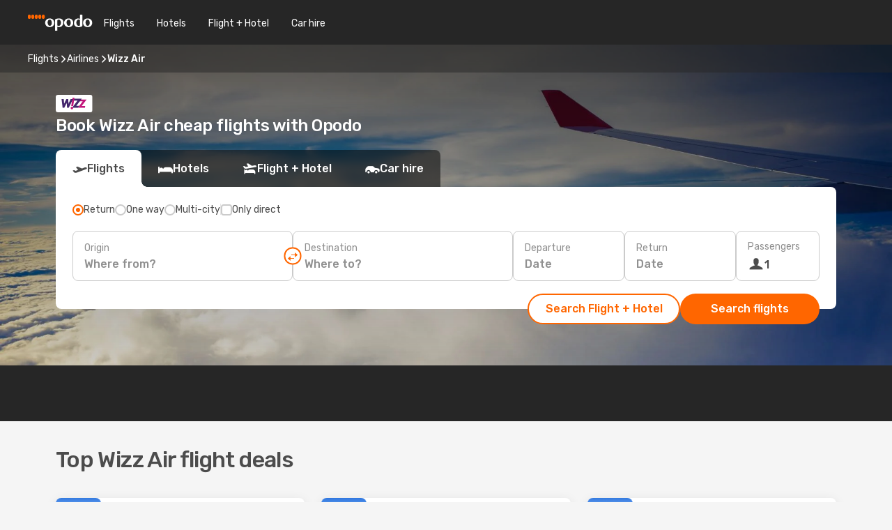

--- FILE ---
content_type: text/html;charset=utf-8
request_url: https://www.opodo.co.uk/airline/W6/wizzair/
body_size: 46159
content:
<!DOCTYPE html>
<html  lang="en-GB" dir="ltr">
<head><meta charset="utf-8">
<meta name="viewport" content="width=1168">
<title>From £40 - Wizz Air Cheap flights | Plane Tickets &amp; Deals</title>
<meta name="format-detection" content="telephone=no">
<link rel="preload" as="style" href="https://fonts.googleapis.com/css2?family=Rubik:wght@300;400;500;600;700&display=swap" onload="this.rel='stylesheet'">
<meta name="og:image" content="https://a2.odistatic.net/images/landingpages/airlines/1920x750/1920x750_default.jpg">
<meta name="og:title" content="From £40 - Wizz Air Cheap flights | Plane Tickets & Deals">
<meta name="robots" content="index, follow">
<meta name="description" content="Wizz Air is considered Europe's greenest ultra-low cost airline. Search, compare, and book your Wizz Air plane tickets at the best prices in Opodo.">
<meta name="og:type" content="website">
<meta name="og:url" content="https://www.opodo.co.uk/airline/W6/wizz-air/" rel="og:url">
<meta name="og:description" content="Wizz Air is considered Europe's greenest ultra-low cost airline. Search, compare, and book your Wizz Air plane tickets at the best prices in Opodo.">
<link rel="canonical" href="https://www.opodo.co.uk/airline/W6/wizz-air/" data-hid="e3fa780">
<link rel="alternate" href="https://www.opodo.pt/ofertas/voos/companhia/W6/wizz-air/" hreflang="pt">
<link rel="alternate" href="https://ae.opodo.com/ar/airline/W6/wizz-air/" hreflang="ar-AE">
<link rel="alternate" href="https://ae.opodo.com/airline/W6/wizz-air/" hreflang="en-AE">
<link rel="alternate" href="https://www.opodo.ch/fluege/airline/W6/wizz-air/" hreflang="de-CH">
<link rel="alternate" href="https://www.opodo.ch/fr/vol/compagnie-aerienne/W6/wizz-air/" hreflang="fr-CH">
<link rel="alternate" href="https://www.opodo.ch/it/voli/compagnia/W6/wizz-air/" hreflang="it-CH">
<link rel="alternate" href="https://www.opodo.de/airlines/W6/wizz-air/" hreflang="de">
<link rel="alternate" href="https://www.opodo.fr/vol/compagnie-aerienne/W6/wizz-air/" hreflang="fr">
<link rel="alternate" href="https://www.opodo.it/compagnia/W6/wizz-air/" hreflang="it">
<link rel="alternate" href="https://www.opodo.es/vuelos/aerolinea/W6/wizz-air/" hreflang="es">
<link rel="alternate" href="https://www.opodo.pl/linia-lotnicza/W6/wizz-air/" hreflang="pl-PL">
<link rel="alternate" href="https://www.opodo.com.au/flights/airline/W6/wizz-air/" hreflang="en-AU">
<link rel="alternate" href="https://www.opodo.at/airlines/fluege/W6/wizz-air/" hreflang="de-AT">
<link rel="alternate" href="https://www.opodo.dk/flyselskaber/W6/wizz-air/" hreflang="da">
<link rel="alternate" href="https://www.opodo.com/flights/airline/W6/wizz-air/" hreflang="x-default">
<link rel="alternate" href="https://www.opodo.nl/tickets/W6/wizz-air/" hreflang="nl">
<link rel="alternate" href="https://www.opodo.co.uk/airline/W6/wizz-air/" hreflang="en-GB">
<link rel="icon" href="/images/onefront/bluestone/OP/favicon.ico" type="image/x-icon" data-hid="2c9d455">
<script src="https://securepubads.g.doubleclick.net/tag/js/gpt.js" async="async"></script>
<script>
                    var gptadslots = [];
                    var googletag = googletag || {cmd:[]};
                    googletag.cmd.push(function() {
                        //Adslot 1 declaration
                        gptadslots.push(googletag.defineSlot('/4121/uk_sites/opodo.co.uk/sslp_airline', [[970,90],[970,250],[728,90]], 'top')
                            .setTargeting('pos', ['top'])
                            .addService(googletag.pubads()));
                        googletag.pubads().enableSingleRequest();
                        googletag.pubads().setTargeting('sslp_airline', [ 'W6' ]);
                        googletag.pubads().collapseEmptyDivs();
                        googletag.enableServices();
                    });
                </script>
<link rel="shortcut icon" href="/images/onefront/bluestone/OP/favicon.ico" type="image/x-icon" data-hid="9ad5b89">
<script type="text/javascript" data-hid="1a304df">
        var CONFIG_COOKIES_PURPOSE = {
            content_personalization: ["ngStorage"]
        };

        var GA_custom_dimension = {
            label: 'cmp_ad_agreement',
            purpose: 'advertising_personalization',
            vendor: 'google'
        };

        var GA_consent = {
            label: 'google_analytics_consent',
            vendor: 'c:googleana-2kgJLL8H'
        };

        var didomiStatus = null;
        var pageLanguage = 'en';

        function setDidomiListeners() {
            window.didomiEventListeners = window.didomiEventListeners || [];
            setDidomiPush();
        }

        function setDidomiPush() {
            window.didomiEventListeners.push({
                event: 'consent.changed',
                listener: function() {
                    doActionsOnConsentChanged();
                }
            });
        }

        function doActionsOnConsentChanged() {
            updateDidomiStatus();

            setGACustomDimension();

            setGAConsentInDataLayer();
        }

        function setGACustomDimension() {
            var customDimensionValue = isConsentSet() ? isVendorEnabled(GA_custom_dimension.vendor) : false;

            pushInDatalayer(GA_custom_dimension.label, customDimensionValue);
        }

        function setGAConsentInDataLayer() {
            var consentGA = isConsentSet() ? isVendorEnabled(GA_consent.vendor) : true;

            pushInDatalayer(GA_consent.label, consentGA);
        }

        function pushInDatalayer(label, value) {
            var objPush = {};
            objPush[label] = ''+value+'';

            window.dataLayer.push(objPush);
        }

        function updateDidomiStatus() {
            didomiStatus = Didomi.getUserConsentStatusForAll();
        }

        function isCookieEnabled(cookieName) {
            return (isConsentSet() && didomiStatus.purposes.enabled.indexOf(getCookieType(cookieName)) !== -1);
        }

        function isPurposeEnabled(purposeName) {
            return didomiStatus.purposes.enabled.indexOf(purposeName) !== -1;
        }

        function isVendorEnabled(vendorName) {
            return didomiStatus.vendors.enabled.indexOf(vendorName) !== -1;
        }

        function isConsentSet() {
            return didomiStatus !== null && (didomiStatus.purposes.enabled.length !== 0 || didomiStatus.purposes.disabled.length !== 0);
        }

        function getCookieType(cookieName) {
            for (var type in CONFIG_COOKIES_PURPOSE) {
                if (CONFIG_COOKIES_PURPOSE[type].indexOf(cookieName) !== -1) {
                    return type;
                }
            }
        }

        setDidomiListeners();
    </script>
<script type="text/javascript" data-hid="4a299c0">
        //Read Cookies
        var cookiesArray = [],
            cookies,
            mktTrack,
            mktportal,
            device_gtm = 'D',
            id_gtm = 'GTM-KKLQKF';

        function initReadCookies() {
            cookiesArray.push(document.cookie.match(/(device=[^;]+)/)[0]);

            mktTrack = document.cookie.match(/((mktTrack)=[^;]+)/);
            mktportal = document.cookie.match(/((mktportal)=[^;]+)/);

            mktTrack ? cookiesArray.push(mktTrack[0]) : '';
            mktportal ? cookiesArray.push(mktportal[0]) : '';

            cookies = createCookieObj(cookiesArray);

            if(cookies.device === 'tablet'){
                device_gtm = 'T';
            } else if (cookies.device === 'mobile') {
                device_gtm = 'M';
            }
        }

        function createCookieObj(c_value) {
            var obj = {},
                t_arr;

            if (c_value !== undefined) {
                for (var i = c_value.length - 1; i >= 0; i--) {
                    t_arr = c_value[i].split(/=(.+)/);
                    obj[t_arr[0]] = t_arr[1];
                }
            } else {
                obj = {
                    utmcsr: 'no_GA',
                    utmcmd: 'no_GA'
                }
            }
            return obj;
        }

        function getCookie (name) {
            const nameEQ = name + '=';
            const ca = document.cookie.split(';');
            for (let i = 0; ca.length > i; i++) {
                let c = ca[i];
                while (c.charAt(0) === ' ') { c = c.substring(1, c.length); }
                if (c.indexOf(nameEQ) === 0) { return c.substring(nameEQ.length, c.length); }
            }
            return null;
        }

        initReadCookies();
    </script>
<script type="text/javascript" data-hid="40ffd0a">
        function getParamMktportal() {
            var resultRegExp = document.location.search.match(/(MPortal|mktportal)=([^&]+)/);
            return resultRegExp !== null ? resultRegExp[2] : "";
        }

        function setCookie(name,value, days) {
            var expires = 60 * 60 * 24 * days;
            var domainName = '.opodo.co.uk';

            if (cookies.mktportal === undefined || value !== "") {
                document.cookie = name + "=" + (value || "")  + "; max-age=" + expires + "; path=/; domain=" + domainName;

                cookies.mktportal = value;
            }
        }

        setCookie("mktportal", getParamMktportal(), 30);
    </script>
<script type="text/javascript" data-hid="15f630e">
        function getCountry() {
            return 'UK';
        }

        var dataLayerConfiguration = {
            site_type: device_gtm,
            page_url : document.location.pathname + document.location.search,
            cod_lang: 'en'+'_'+getCountry(),
            page_category: 'SSLP_airlines',
            sso: sessionStorage.getItem("thirdPartyTrackingData") ? sessionStorage.getItem("thirdPartyTrackingData").search('SSO_1') !== -1 : false,
            mktsession_id: getCookie('mktSession') || '',
        };

        var dataLayerABConf = {};

        if(cookies.mktportal) {
            dataLayerABConf.mktportal = cookies.mktportal;
        }

        (function prepareDataLayerConfiguration() {
            for (var property in dataLayerABConf) {
                if (dataLayerABConf.hasOwnProperty(property)) {
                    dataLayerConfiguration[property] = dataLayerABConf[property];
                }
            }
        })();

        analyticsEvent = function() {};
        window.dataLayer = window.dataLayer || [];

        dataLayer.push(dataLayerConfiguration);

        // Init custom dimensions
        setGACustomDimension();
        setGAConsentInDataLayer();
    </script>
<script type="text/javascript" data-hid="196944d">
        var tc_values = cookies.mktTrack ? cookies.mktTrack.match(/([^|]+)/g) : undefined,
        tc_obj = createCookieObj(tc_values),
        tc_device = cookies.device.substring(0,1),
        DEFAULT_UTM_SOURCE = 'google',
        DEFAULT_UTM_MEDIUM = 'cpc',
        arrival_city_code = '',
        departure_city_code = '';

        /**
         * @brief This function reads cookies and updates  value for variables tc_vars.mkt_utm.
         * @pre tc_vars object should be created before
         * @post tc_vars.mkt_utm_campaign_cookie, tc_vars.mkt_utm_source_cookie and tc_vars.mkt_utm_medium_cookie
         * are updated with the mktTrack cookie values.
         */
        function updateUtm() {
            initReadCookies();
            let tc_values = cookies.mktTrack ? cookies.mktTrack.match(/([^|]+)/g) : undefined;
            tc_obj = createCookieObj(tc_values);

            tc_vars.mkt_utm_campaign_cookie = tc_obj.utmccn || '';
            tc_vars.mkt_utm_source_cookie = tc_obj.utmcsr || '';
            tc_vars.mkt_utm_medium_cookie = tc_obj.utmcmd || '';

            (function checkAndSetGAClientId(maxCalls = 10, currentCall = 0) {
                const gaClientId = getGoogleAnalyticsClientId(getCookie('_ga'));
                if (gaClientId) {
                    window.tc_vars = window.tc_vars || {};
                    window.tc_vars.ext_ga_client_id = gaClientId;
                } else if (currentCall < maxCalls) {
                    setTimeout(() => checkAndSetGAClientId(maxCalls, currentCall + 1), 800);
                }
            })();
        }

        function getGoogleAnalyticsClientId(cookieValue) {
            if (cookieValue) {
                const parts = cookieValue.split('.');
                if (parts.length === 4) {
                    return parts[2] + '.' + parts[3];
                }
            }
            return '';
        }
    </script>
<script type="text/javascript" data-hid="bd33ae">
        //gclid is a tracking parameter used by Google to pass information to Google Analytics and Adwords
        if (tc_obj.utmgclid) {
            tc_obj.utmcsr = DEFAULT_UTM_SOURCE;
            tc_obj.utmcmd = DEFAULT_UTM_MEDIUM;
        }

        var tc_vars = {
            env_template : 'sslp',
            env_work : 'prod',
            env_market : getCountry(),
            env_language : 'en',
            env_site_type: tc_device,
            env_brand_code: 'O',
            env_brand: 'opodo',
            env_currency_code: 'GBP',
            page_category: 'sslp',
            page_url: window.location.href.split('?')[0],
            page_name: 'sslp_Airlines',
            mkt_utm_campaign_cookie: tc_obj.utmccn || '',
            mkt_utm_source_cookie: tc_obj.utmcsr || '',
            mkt_utm_medium_cookie: tc_obj.utmcmd || '',
            mkt_utm_content_cookie: tc_obj.utmcct || '',
            mkt_utm_term_cookie: tc_obj.utmctr || '',
            mkt_portal: cookies.mktportal || '',
            flight_arrival_city_code: arrival_city_code,
            flight_departure_city_code: departure_city_code,
            edo_browser_id: sessionStorage.getItem('tc_vars') ? JSON.parse(sessionStorage.getItem('tc_vars'))?.edo_browser_id : '',
        };
    </script>
<script type="text/javascript" data-hid="30ab8af">
        function reloadTMSContainer () {
            tC.container.reload({events: {page: [{},{}]}});
        }
    </script>
<script async onload="reloadTMSContainer()" src="//cdn.tagcommander.com/4250/tc_eDreamsODIGEO_79.js" data-hid="12eab05"></script>
<script type="text/javascript" data-hid="4bb012b">
        function setDidomiConfig() {
            const config = {
                app: {
                    privacyPolicyURL: 'https://www.opodo.co.uk/privacy-policy/',
                },
                languages: {
                    enabled: [pageLanguage],
                    default: pageLanguage
                }
            };

            window.didomiConfig = config;
        }

        window.didomiOnReady = window.didomiOnReady || [];
        window.didomiOnReady.push(didomiReady);


        function didomiReady() {
            updateDidomiStatus();

            setGACustomDimension();

            setGAConsentInDataLayer();

            updateUtm();

            loadGTM(window,document,'script','dataLayer',id_gtm);

            if (window?.dataLayer) {
                window.dataLayer[0].didomiExperimentId = window?.tc_array_events?.didomiExperimentId;
                window.dataLayer[0].didomiExperimentUserGroup = window?.tc_array_events?.didomiExperimentUserGroup;
            }
        }

        function didomiTimeout() {
            if (!didomiStatus) {
                loadGTM(window,document,'script','dataLayer',id_gtm);
                tC.event.didomiReady(window, {"didomiVendorsConsent": "fallBackConsent"});
            }
        }

        function didomiLoader() {
            setTimeout(didomiTimeout, 5000);

            didomiLoadScript('c81d422d-223b-4c8a-8b2e-099d6fa3acb9');
        }

        function didomiLoadScript(didomiApiKey) {
            window.gdprAppliesGlobally=true;
            function a(e){
                if(!window.frames[e]){
                    if(document.body&&document.body.firstChild){
                        var t=document.body;
                        var n=document.createElement("iframe");
                        n.style.display="none";
                        n.name=e;
                        n.title=e;
                        t.insertBefore(n,t.firstChild)
                    }
                    else{
                        setTimeout(function(){a(e)},5)
                    }
                }
            }
            function e(n,r,o,c,s){
                function e(e,t,n,a){
                    if(typeof n!=="function"){return}
                    if(!window[r]){
                        window[r]=[]
                    }
                    var i=false;
                    if(s){
                        i=s(e,t,n)
                    }
                    if(!i){
                        window[r].push({command:e,parameter:t,callback:n,version:a})
                    }
                }
                e.stub=true;
                function t(a){
                    if(!window[n]||window[n].stub!==true){return}
                    if(!a.data){return}
                    var i=typeof a.data==="string";
                    var e;
                    try{e=i?JSON.parse(a.data):a.data}
                    catch(t){return}
                    if(e[o]){
                        var r=e[o];
                        window[n](r.command,r.parameter,function(e,t){
                            var n={};
                            n[c]={returnValue:e,success:t,callId:r.callId};
                            a.source.postMessage(i?JSON.stringify(n):n,"*")
                        },r.version)
                    }
                }
                if("undefined"[n]!=="function"){
                    window[n]=e;
                    if(window.addEventListener){
                        window.addEventListener("message",t,false)
                    }
                    else{
                        window.attachEvent("onmessage",t)}
                }
            }
            e("__tcfapi","__tcfapiBuffer","__tcfapiCall","__tcfapiReturn");a("__tcfapiLocator");

            (function(e){
                var t=document.createElement("script");
                t.id="spcloader";
                t.type="text/javascript";
                t.async=true;
                t.src="https://sdk.privacy-center.org/"+e+"/loader.js?target="+document.location.hostname;t.charset="utf-8";
                var n=document.getElementsByTagName("script")[0];
                n.parentNode.insertBefore(t,n)
            })(didomiApiKey);
        }

        setDidomiConfig();

       didomiLoader();
    </script>
<script type="text/javascript" data-hid="7f260c0">
        domainName = 'opodo.co.uk';
        domainNameSearch = 'www.opodo.co.uk';
        //If an AB test is running the placeholder will be replaced by a push instruction
        //to set the ga custom dimensions with the value of MultitestCfg partitions winners:

        var countryCode = getCountry();
        var lang = 'en';
    </script>
<script type="text/javascript" data-hid="f37a6b">
        function loadGTM (w,d,s,l,i){w[l]=w[l]||[];w[l].push({'gtm.start':
        new Date().getTime(),event:'gtm.js'});var f=d.getElementsByTagName(s)[0],
        j=d.createElement(s),dl=l!='dataLayer'?'&amp;l='+l:'';j.async=true;j.src=
        '//www.googletagmanager.com/gtm.js?id='+i+dl;f.parentNode.insertBefore(j,f);
        }
    </script>
<script type="text/javascript" data-hid="777b523">
        /**
         * @desc This function is used in an intervals in order to check if the mktTrack cookie value changes, in this case
         * it performs a push into dataLayer object with the new value.
         * @post If the push is done, the interval is stoped.
         */
        function mktTrackCookieUpdate(cookie) {
            dataLayer.push({'event': 'mkttrack', 'mktTrack':cookie.match(new RegExp('mktTrack=([^;]+)'))[1]});
        }

        function doTrack() {
            var mktportal = cookies["mktportal"] === undefined ? "" : cookies["mktportal"];
            track('OPUK', mktportal, 'SSLP', false, mktTrackCookieUpdate);
        }

        function loadScript(src, callback) {
            var a = document.createElement('script'),
                f = document.getElementsByTagName('head')[0];

            a.async = true;
            a.type = 'text/javascript';
            a.src = src;

            if (callback !== null){
                if (a.readyState) { // IE, incl. IE9
                    a.onreadystatechange = function() {
                        if (a.readyState == "loaded" || a.readyState == "complete") {
                            a.onreadystatechange = null;
                            callback();
                        }
                    };
                } else {
                    a.onload = function() { // Other browsers
                        callback();
                    };
                }
            }

            f.appendChild(a);
        }
    </script>
<script type="text/javascript" data-hid="7ca9d41">loadScript("/marketing-channel/client/v3/marketing-channel.min.js", doTrack);</script>
<link rel="stylesheet" href="/sslp-itinerary-frontend/static-content/_nuxt/op.e7c8033b.css">
<link rel="modulepreload" as="script" crossorigin href="/sslp-itinerary-frontend/static-content/_nuxt/entry.4c5b1b07.js">
<link rel="modulepreload" as="script" crossorigin href="/sslp-itinerary-frontend/static-content/_nuxt/op.040c68d0.js">
<link rel="modulepreload" as="script" crossorigin href="/sslp-itinerary-frontend/static-content/_nuxt/useAirlinesPage.c3b2c405.js">
<link rel="modulepreload" as="script" crossorigin href="/sslp-itinerary-frontend/static-content/_nuxt/SslpHead.a26891f7.js">
<link rel="modulepreload" as="script" crossorigin href="/sslp-itinerary-frontend/static-content/_nuxt/common.a0bac133.js">
<link rel="modulepreload" as="script" crossorigin href="/sslp-itinerary-frontend/static-content/_nuxt/nuxt-link.11c68e6d.js">
<link rel="modulepreload" as="script" crossorigin href="/sslp-itinerary-frontend/static-content/_nuxt/vue.f36acd1f.7777f8dd.js">
<link rel="modulepreload" as="script" crossorigin href="/sslp-itinerary-frontend/static-content/_nuxt/useInterlink.4f85ba70.js">
<link rel="modulepreload" as="script" crossorigin href="/sslp-itinerary-frontend/static-content/_nuxt/AirlinePageContent.ed08ed97.js">
<link rel="modulepreload" as="script" crossorigin href="/sslp-itinerary-frontend/static-content/_nuxt/PageLayout.1d6705c5.js">
<link rel="modulepreload" as="script" crossorigin href="/sslp-itinerary-frontend/static-content/_nuxt/useSearch.334a2f4e.js">
<link rel="modulepreload" as="script" crossorigin href="/sslp-itinerary-frontend/static-content/_nuxt/useAutocomplete.fca64fc1.js">
<link rel="modulepreload" as="script" crossorigin href="/sslp-itinerary-frontend/static-content/_nuxt/DatePicker.4899b792.js">
<link rel="modulepreload" as="script" crossorigin href="/sslp-itinerary-frontend/static-content/_nuxt/PassengerRow.c7f1164e.js">
<link rel="modulepreload" as="script" crossorigin href="/sslp-itinerary-frontend/static-content/_nuxt/SeoInterlinking.1e7c9c6e.js">
<link rel="modulepreload" as="script" crossorigin href="/sslp-itinerary-frontend/static-content/_nuxt/useSeoInterlinkingLinks.e7d857f8.js">
<link rel="modulepreload" as="script" crossorigin href="/sslp-itinerary-frontend/static-content/_nuxt/SeoContent.0d22491f.js">
<link rel="modulepreload" as="script" crossorigin href="/sslp-itinerary-frontend/static-content/_nuxt/InfoBlocks.814b75c4.js">
<link rel="modulepreload" as="script" crossorigin href="/sslp-itinerary-frontend/static-content/_nuxt/useInfoblocks.0166e95c.js">
<link rel="modulepreload" as="script" crossorigin href="/sslp-itinerary-frontend/static-content/_nuxt/useWidgetVisibility.b9f52156.js">
<link rel="modulepreload" as="script" crossorigin href="/sslp-itinerary-frontend/static-content/_nuxt/DealsContainer.1770f0f6.js">
<link rel="modulepreload" as="script" crossorigin href="/sslp-itinerary-frontend/static-content/_nuxt/ViewMore.2d32d691.js">
<link rel="modulepreload" as="script" crossorigin href="/sslp-itinerary-frontend/static-content/_nuxt/CardPrice.0252acb6.js">
<link rel="modulepreload" as="script" crossorigin href="/sslp-itinerary-frontend/static-content/_nuxt/usePopularRoutesDeals.fe2be841.js">







<script type="module" src="/sslp-itinerary-frontend/static-content/_nuxt/entry.4c5b1b07.js" crossorigin></script></head>
<body  class="odf-bg-secondary fonts-loading loading"><div id="__nuxt"><!--[--><!--[--><header class="header"><div id="header-logo-url" class="header-logo"><svg><use href="/sslp-itinerary-frontend/static-content/_nuxt/logo-OP.e9090f22.svg#main" xlink:href="/sslp-itinerary-frontend/static-content/_nuxt/logo-OP.e9090f22.svg#main" width="100%" height="100%"></use></svg></div><div class="header-desktop-start"><div class="header-tabs odf-tabs odf-tabs-header"><!--[--><a class="header-tabs-item" href="https://www.opodo.co.uk/flights/">Flights</a><a class="header-tabs-item" href="https://www.opodo.co.uk/hotels/">Hotels</a><a class="header-tabs-item" href="https://www.opodo.co.uk/holidays/">Flight + Hotel</a><a class="header-tabs-item" href="https://carhire.opodo.co.uk/en/?clientId=314911" rel="nofollow">Car hire</a><!--]--></div></div><div class="header-desktop-end"><!--[--><!--]--><div class="currencySwitcher"><button type="button" class="currencySwitcher-outside"><img src="/images/onefront/flags/flags@2x.png" class="currencySwitcher-img currencySwitcher-img-UK" alt="UK"><span>EN</span><span> (£) </span></button><div class="currencySwitcher-inside"><div class="currencySwitcher-header"><span>Opodo is now available in the following countries:</span></div><div class="currencySwitcher-main"><div class="currencySwitcher-continents"><!--[--><div class="currencySwitcher-continent"><span class="currencySwitcher-continent-title">Europe</span><div class="currencySwitcher-countries"><!--[--><a href="https://www.opodo.pt/ofertas/voos/companhia/W6/wizz-air/" lang="pt-PT" class="currencySwitcher-country"><img src="/images/onefront/flags/flags@2x.png" class="currencySwitcher-img currencySwitcher-img-PT" alt="PT"><span>Portugal (€)</span></a><a href="https://www.opodo.ch/fluege/airline/W6/wizz-air/" lang="de-CH" class="currencySwitcher-country"><img src="/images/onefront/flags/flags@2x.png" class="currencySwitcher-img currencySwitcher-img-CH" alt="CH"><span>Schweiz - Deutsch (CHF)</span></a><a href="https://www.opodo.ch/fr/vol/compagnie-aerienne/W6/wizz-air/" lang="fr-CH" class="currencySwitcher-country"><img src="/images/onefront/flags/flags@2x.png" class="currencySwitcher-img currencySwitcher-img-CH" alt="CH"><span>Suisse - Français (CHF)</span></a><a href="https://www.opodo.ch/it/voli/compagnia/W6/wizz-air/" lang="it-CH" class="currencySwitcher-country"><img src="/images/onefront/flags/flags@2x.png" class="currencySwitcher-img currencySwitcher-img-CH" alt="CH"><span>Svizzera - Italiano (CHF)</span></a><a href="https://www.opodo.de/airlines/W6/wizz-air/" lang="de-DE" class="currencySwitcher-country"><img src="/images/onefront/flags/flags@2x.png" class="currencySwitcher-img currencySwitcher-img-DE" alt="DE"><span>Deutschland (€)</span></a><a href="https://www.opodo.fr/vol/compagnie-aerienne/W6/wizz-air/" lang="fr-FR" class="currencySwitcher-country"><img src="/images/onefront/flags/flags@2x.png" class="currencySwitcher-img currencySwitcher-img-FR" alt="FR"><span>France (€)</span></a><a href="https://www.opodo.it/compagnia/W6/wizz-air/" lang="it-IT" class="currencySwitcher-country"><img src="/images/onefront/flags/flags@2x.png" class="currencySwitcher-img currencySwitcher-img-IT" alt="IT"><span>Italia (€)</span></a><a href="https://www.opodo.es/vuelos/aerolinea/W6/wizz-air/" lang="es-ES" class="currencySwitcher-country"><img src="/images/onefront/flags/flags@2x.png" class="currencySwitcher-img currencySwitcher-img-ES" alt="ES"><span>España (€)</span></a><a href="https://www.opodo.pl/linia-lotnicza/W6/wizz-air/" lang="pl-PL" class="currencySwitcher-country"><img src="/images/onefront/flags/flags@2x.png" class="currencySwitcher-img currencySwitcher-img-PL" alt="PL"><span>Polska (zł)</span></a><a href="https://www.opodo.at/airlines/fluege/W6/wizz-air/" lang="de-AT" class="currencySwitcher-country"><img src="/images/onefront/flags/flags@2x.png" class="currencySwitcher-img currencySwitcher-img-AT" alt="AT"><span>Österreich (€)</span></a><a href="https://www.opodo.dk/flyselskaber/W6/wizz-air/" lang="da-DK" class="currencySwitcher-country"><img src="/images/onefront/flags/flags@2x.png" class="currencySwitcher-img currencySwitcher-img-DK" alt="DK"><span>Danmark (kr.)</span></a><a href="https://www.opodo.nl/tickets/W6/wizz-air/" lang="nl-NL" class="currencySwitcher-country"><img src="/images/onefront/flags/flags@2x.png" class="currencySwitcher-img currencySwitcher-img-NL" alt="NL"><span>Nederland (€)</span></a><!--]--></div></div><div class="currencySwitcher-continent"><span class="currencySwitcher-continent-title">Asia</span><div class="currencySwitcher-countries"><!--[--><a href="https://ae.opodo.com/ar/airline/W6/wizz-air/" lang="ar-AE" class="currencySwitcher-country"><img src="/images/onefront/flags/flags@2x.png" class="currencySwitcher-img currencySwitcher-img-AE" alt="AE"><span>United Arab Emirates - العربية (د.إ.)</span></a><a href="https://ae.opodo.com/airline/W6/wizz-air/" lang="en-AE" class="currencySwitcher-country"><img src="/images/onefront/flags/flags@2x.png" class="currencySwitcher-img currencySwitcher-img-AE" alt="AE"><span>United Arab Emirates - English (AED)</span></a><!--]--></div></div><div class="currencySwitcher-continent"><span class="currencySwitcher-continent-title">Oceania</span><div class="currencySwitcher-countries"><!--[--><a href="https://www.opodo.com.au/flights/airline/W6/wizz-air/" lang="en-AU" class="currencySwitcher-country"><img src="/images/onefront/flags/flags@2x.png" class="currencySwitcher-img currencySwitcher-img-AU" alt="AU"><span>Australia ($)</span></a><!--]--></div></div><!--]--></div><div class="currencySwitcher-international"><span>Or you can visit our</span><a href="https://www.opodo.com/flights/airline/W6/wizz-air/">global site</a><i aria-hidden="true"></i></div></div><div class="currencySwitcher-footer"><button type="button">Close</button></div></div></div></div></header><section class="searcher" style="background-image:linear-gradient(rgba(0, 0, 0, 0.5), rgba(0, 0, 0, 0)), url(/images/landingpages/destinations/1920x800/destination-default_1920x800.jpg);background-position-y:0%;"><div class="breadcrumb breadcrumb__dark"><ol class="breadcrumb-list" vocab="http://schema.org/" typeof="BreadcrumbList"><!--[--><li property="itemListElement" typeof="ListItem" class="breadcrumb-item"><a href="https://www.opodo.co.uk/flights/" property="item" typeof="WebPage"><span class="breadcrumb-content" property="name">Flights</span></a><i class="odf-icon odf-icon-s odf-icon-arrow-right" aria-hidden="true"></i><meta property="position" content="1"></li><li property="itemListElement" typeof="ListItem" class="breadcrumb-item"><a href="https://www.opodo.co.uk/airline/" property="item" typeof="WebPage"><span class="breadcrumb-content" property="name">Airlines</span></a><i class="odf-icon odf-icon-s odf-icon-arrow-right" aria-hidden="true"></i><meta property="position" content="2"></li><li property="itemListElement" typeof="ListItem" class="breadcrumb-item"><span class="is-current breadcrumb-content" property="name">Wizz Air</span><!----><meta property="position" content="3"></li><!--]--></ol></div><header><div class="airline-logo-container"><span></span></div><h1>Book Wizz Air cheap flights with Opodo</h1></header><div class="searcher-body"><div><div class="searchBox"><!----><div class="searchBox-tabs"><div class="active" id="flightsTab"><i class="odf-icon-flight" aria-hidden="true"></i><span>Flights</span></div><div class="" id="hotelsTab"><i class="odf-icon-hotel" aria-hidden="true"></i><span>Hotels</span></div><div class="" id="flightsHotelTab"><i class="odf-icon-flight-hotel" aria-hidden="true"></i><span>Flight + Hotel</span></div><!----><div class="" id="carsTab"><i class="odf-icon-car" aria-hidden="true"></i><span>Car hire</span></div></div><div class="searchBox-content"><div class="searchBox-flightsTypes"><input id="return-radioButton" type="radio" checked><label class="searchBox-flightsType searchBox-flightsType-label" for="return-radioButton"><i aria-hidden="true"></i><span id="return-label">Return</span></label><input id="oneWay-radioButton" type="radio"><label class="searchBox-flightsType searchBox-flightsType-label" for="oneWay-radioButton"><i aria-hidden="true"></i><span id="oneWay-label">One way </span></label><input id="multiStop-radioButton" type="radio"><label class="searchBox-flightsType searchBox-flightsType-label" for="multiStop-radioButton"><i aria-hidden="true"></i><span id="multistop-label">Multi-city</span></label><div class="searchBox-flightsTypes-separator"></div><input id="direct-flights-checkbox" type="checkbox"><label class="searchBox-flightsType searchBox-flightsType-label searchBox-flightsType--direct" for="direct-flights-checkbox"><i class="odf-icon-tick" aria-hidden="true"></i><span>Only direct</span></label></div><!----><div class="searchBox-body"><div class="searchBox-rows"><div style="display:none;" class="searchBox-calendar"><div class="searchBox-calendar-window"><div class="datepicker" style="transform:translateX(0px);"><!--[--><!--]--><!--[--><!--]--></div></div><div class="searchBox-calendar-arrow-container-left"><button class="searchBox-calendar-arrow" disabled><i class="odf-icon odf-icon-arrow-left" aria-hidden="true"></i></button></div><div class="searchBox-calendar-arrow-container-right"><button class="searchBox-calendar-arrow"><i class="odf-icon odf-icon-arrow-right" aria-hidden="true"></i></button></div><div class="searchBox-close"><!----><!----><button id="done-button" class="button-primary button__fit mis-auto">Close</button></div></div><!--[--><div class="searchBox-row"><div class="searchBox-row-inputs"><div class="searchBox-row-cities searchBox-row-collapse"><div id="ORIGIN-location-0" class="searchBox-box"><!----><label>Origin</label><!--[--><input value="" placeholder="Where from?" type="text" maxlength="128" autocapitalize="off" autocorrect="off" autocomplete="off" spellcheck="false"><!----><!--]--><!----><!----></div><button class="searchBox-swapButton" type="button"><i class="searchBox-swapButton-icon" aria-hidden="true"></i></button><div id="DESTINATION-location-0" class="searchBox-box"><!----><label>Destination</label><!--[--><input value="" placeholder="Where to?" type="text" maxlength="128" autocapitalize="off" autocorrect="off" autocomplete="off" spellcheck="false"><!----><!--]--><!----><!----></div></div><div class="searchBox-row-dates searchBox-row-collapse"><div id="OUTBOUND-date-0" class="searchBox-box searchBox-box-date"><!----><label>Departure</label><span class="searchBox-box-placeholder">Date</span><!----><!----></div><div id="INBOUND-date-0" class="searchBox-box searchBox-box-date"><!----><label>Return</label><span class="searchBox-box-placeholder">Date</span><!----><!----></div></div></div><div class="searchBox-row-action"><!--[--><div id="passenger-selector" class="searchBox-box searchBox-box-passengers"><label>Passengers</label><div class="searchBox-passengers-input"><i class="odf-icon-pax" aria-hidden="true"></i><span class="searchBox-box-plain-text">1</span></div></div><!----><!--]--><!----><!----></div></div><!--]--></div><!----></div><!----><div class="searchBox-buttons"><button id="search-dp-btn">Search Flight + Hotel</button><button id="search-btn">Search flights</button><!----><!----></div></div><!----></div></div></div><div class="trustpilot-container"><div class="trustpilot"><span></span></div></div></section><div class="promo-static-banner promo-banner-id__hotel-super-sale promo-static-banner__align-center" style="--bg-image:url(&#39;/images/campaign/hotel_days/2026_1/SSLP/SSLP-banner-DESKTOP-OP-en_GB.png&#39;);"><div class="promo-static-banner-img"></div><!----></div><!----><!----><div class="advertBanner"><div id="top" style="display:none;"></div></div><!----><!--[--><section id class="popularRoutes"><header><div class="popularRoutes-title"><h2>Top Wizz Air flight deals</h2><!----></div><!----></header><!--[--><!--[--><div class="popularRoutes-deals"><!--[--><div class="popularRoutes-card" style="" name="deal"><img src="https://www.opodo.co.uk/images/destinations/600x600/ABZ.jpg" alt="Aberdeen" loading="lazy"><div class="popularRoutes-card-content"><a class="popularRoutes-card-route" href="https://www.opodo.co.uk/travel/?locale=en_GB#results/type=R;buyPath=1002;from=1000298;to=9701;dep=2026-01-31;ret=2026-02-02;adults=1;children=0;infants=0;internalSearch=false;collectionmethod=false;trainSearch=false;" rel="nofollow"><!--[--><span class="popularRoutes-card-route-prefix">Sat 31 Jan - Mon 2 Feb</span><span>Aberdeen</span><i class="popularRoutes-card-route-return popularRoutes-card-route-infix" aria-hidden="true"></i><span>Gdansk</span><!--]--></a><div class="card-price"><!----><div class="card-price-container__horitzontal card-price-container"><div class="card-price-item__prefix card-price-item card-price-item__default"><span>159</span><span>£</span></div><!----></div><span class="card-price-subtext">Prime price per passenger</span></div></div></div><div class="popularRoutes-card" style="" name="deal"><img src="https://www.opodo.co.uk/images/destinations/600x600/BUD.jpg" alt="Budapest" loading="lazy"><div class="popularRoutes-card-content"><a class="popularRoutes-card-route" href="https://www.opodo.co.uk/travel/?locale=en_GB#results/type=R;buyPath=1002;from=9667;to=1000300;dep=2026-01-27;ret=2026-01-31;adults=1;children=0;infants=0;internalSearch=false;collectionmethod=false;trainSearch=false;" rel="nofollow"><!--[--><span class="popularRoutes-card-route-prefix">Tue 27 Jan - Sat 31 Jan</span><span>Budapest</span><i class="popularRoutes-card-route-return popularRoutes-card-route-infix" aria-hidden="true"></i><span>Birmingham</span><!--]--></a><div class="card-price"><!----><div class="card-price-container__horitzontal card-price-container"><div class="card-price-item__prefix card-price-item card-price-item__default"><span>93</span><span>£</span></div><div class="card-price-item__prefix card-price-item card-price-item__prime"><span>85</span><span>£</span></div></div><span class="card-price-subtext">Prime price per passenger</span></div></div></div><div class="popularRoutes-card" style="" name="deal"><img src="https://www.opodo.co.uk/images/destinations/600x600/BHX.jpg" alt="Birmingham" loading="lazy"><div class="popularRoutes-card-content"><a class="popularRoutes-card-route" href="https://www.opodo.co.uk/travel/?locale=en_GB#results/type=R;buyPath=1002;from=1000300;to=9667;dep=2026-01-31;ret=2026-02-03;adults=1;children=0;infants=0;internalSearch=false;collectionmethod=false;trainSearch=false;" rel="nofollow"><!--[--><span class="popularRoutes-card-route-prefix">Sat 31 Jan - Tue 3 Feb</span><span>Birmingham</span><i class="popularRoutes-card-route-return popularRoutes-card-route-infix" aria-hidden="true"></i><span>Budapest</span><!--]--></a><div class="card-price"><!----><div class="card-price-container__horitzontal card-price-container"><div class="card-price-item__prefix card-price-item card-price-item__default"><span>79</span><span>£</span></div><div class="card-price-item__prefix card-price-item card-price-item__prime"><span>76</span><span>£</span></div></div><span class="card-price-subtext">Prime price per passenger</span></div></div></div><div class="popularRoutes-card" style="" name="deal"><img src="https://www.opodo.co.uk/images/destinations/600x600/LBA.jpg" alt="Leeds Bradford" loading="lazy"><div class="popularRoutes-card-content"><a class="popularRoutes-card-route" href="https://www.opodo.co.uk/travel/?locale=en_GB#results/type=R;buyPath=1002;from=1063797;to=9843;dep=2026-01-29;ret=2026-01-31;adults=1;children=0;infants=0;internalSearch=false;collectionmethod=false;trainSearch=false;" rel="nofollow"><!--[--><span class="popularRoutes-card-route-prefix">Thu 29 Jan - Sat 31 Jan</span><span>Leeds Bradford</span><i class="popularRoutes-card-route-return popularRoutes-card-route-infix" aria-hidden="true"></i><span>Warsaw</span><!--]--></a><div class="card-price"><!----><div class="card-price-container__horitzontal card-price-container"><div class="card-price-item__prefix card-price-item card-price-item__default"><span>104</span><span>£</span></div><div class="card-price-item__prefix card-price-item card-price-item__prime"><span>100</span><span>£</span></div></div><span class="card-price-subtext">Prime price per passenger</span></div></div></div><div class="popularRoutes-card" style="" name="deal"><img src="https://www.opodo.co.uk/images/destinations/600x600/LPL.jpg" alt="Liverpool" loading="lazy"><div class="popularRoutes-card-content"><a class="popularRoutes-card-route" href="https://www.opodo.co.uk/travel/?locale=en_GB#results/type=R;buyPath=1002;from=9741;to=9843;dep=2026-01-30;ret=2026-02-02;adults=1;children=0;infants=0;internalSearch=false;collectionmethod=false;trainSearch=false;" rel="nofollow"><!--[--><span class="popularRoutes-card-route-prefix">Fri 30 Jan - Mon 2 Feb</span><span>Liverpool</span><i class="popularRoutes-card-route-return popularRoutes-card-route-infix" aria-hidden="true"></i><span>Warsaw</span><!--]--></a><div class="card-price"><!----><div class="card-price-container__horitzontal card-price-container"><div class="card-price-item__prefix card-price-item card-price-item__default"><span>40</span><span>£</span></div><!----></div><span class="card-price-subtext">Prime price per passenger</span></div></div></div><div class="popularRoutes-card" style="" name="deal"><img src="https://www.opodo.co.uk/images/destinations/600x600/LPL.jpg" alt="Liverpool" loading="lazy"><div class="popularRoutes-card-content"><a class="popularRoutes-card-route" href="https://www.opodo.co.uk/travel/?locale=en_GB#results/type=R;buyPath=1002;from=9741;to=9701;dep=2026-02-06;ret=2026-02-08;adults=1;children=0;infants=0;internalSearch=false;collectionmethod=false;trainSearch=false;" rel="nofollow"><!--[--><span class="popularRoutes-card-route-prefix">Fri 6 Feb - Sun 8 Feb</span><span>Liverpool</span><i class="popularRoutes-card-route-return popularRoutes-card-route-infix" aria-hidden="true"></i><span>Gdansk</span><!--]--></a><div class="card-price"><!----><div class="card-price-container__horitzontal card-price-container"><div class="card-price-item__prefix card-price-item card-price-item__default"><span>66</span><span>£</span></div><div class="card-price-item__prefix card-price-item card-price-item__prime"><span>67</span><span>£</span></div></div><span class="card-price-subtext">Prime price per passenger</span></div></div></div><div class="popularRoutes-card" style="display:none;" name="deal"><img src="https://www.opodo.co.uk/images/destinations/600x600/WAW.jpg" alt="Warsaw" loading="lazy"><div class="popularRoutes-card-content"><a class="popularRoutes-card-route" href="https://www.opodo.co.uk/travel/?locale=en_GB#results/type=R;buyPath=1002;from=9843;to=9741;dep=2026-01-30;ret=2026-02-06;adults=1;children=0;infants=0;internalSearch=false;collectionmethod=false;trainSearch=false;" rel="nofollow"><!--[--><span class="popularRoutes-card-route-prefix">Fri 30 Jan - Fri 6 Feb</span><span>Warsaw</span><i class="popularRoutes-card-route-return popularRoutes-card-route-infix" aria-hidden="true"></i><span>Liverpool</span><!--]--></a><div class="card-price"><!----><div class="card-price-container__horitzontal card-price-container"><div class="card-price-item__prefix card-price-item card-price-item__default"><span>45</span><span>£</span></div><!----></div><span class="card-price-subtext">Prime price per passenger</span></div></div></div><div class="popularRoutes-card" style="display:none;" name="deal"><img src="https://www.opodo.co.uk/images/destinations/600x600/LPL.jpg" alt="Liverpool" loading="lazy"><div class="popularRoutes-card-content"><a class="popularRoutes-card-route" href="https://www.opodo.co.uk/travel/?locale=en_GB#results/type=R;buyPath=1002;from=9741;to=9667;dep=2026-02-02;ret=2026-02-04;adults=1;children=0;infants=0;internalSearch=false;collectionmethod=false;trainSearch=false;" rel="nofollow"><!--[--><span class="popularRoutes-card-route-prefix">Mon 2 Feb - Wed 4 Feb</span><span>Liverpool</span><i class="popularRoutes-card-route-return popularRoutes-card-route-infix" aria-hidden="true"></i><span>Budapest</span><!--]--></a><div class="card-price"><span class="card-price-discount"> -21 % </span><div class="card-price-container__horitzontal card-price-container"><div class="card-price-item__prefix card-price-item card-price-item__default"><span>237</span><span>£</span></div><div class="card-price-item__prefix card-price-item card-price-item__prime"><span>188</span><span>£</span></div></div><span class="card-price-subtext">Prime price per passenger</span></div></div></div><div class="popularRoutes-card" style="display:none;" name="deal"><img src="https://www.opodo.co.uk/images/destinations/600x600/CPH.jpg" alt="Copenhagen" loading="lazy"><div class="popularRoutes-card-content"><a class="popularRoutes-card-route" href="https://www.opodo.co.uk/travel/?locale=en_GB#results/type=R;buyPath=1002;from=9684;to=9843;dep=2026-01-29;ret=2026-02-01;adults=1;children=0;infants=0;internalSearch=false;collectionmethod=false;trainSearch=false;" rel="nofollow"><!--[--><span class="popularRoutes-card-route-prefix">Thu 29 Jan - Sun 1 Feb</span><span>Copenhagen</span><i class="popularRoutes-card-route-return popularRoutes-card-route-infix" aria-hidden="true"></i><span>Warsaw</span><!--]--></a><div class="card-price"><!----><div class="card-price-container__horitzontal card-price-container"><div class="card-price-item__prefix card-price-item card-price-item__default"><span>73</span><span>£</span></div><!----></div><span class="card-price-subtext">Prime price per passenger</span></div></div></div><div class="popularRoutes-card" style="display:none;" name="deal"><img src="https://www.opodo.co.uk/images/destinations/600x600/BTS.jpg" alt="Bratislava" loading="lazy"><div class="popularRoutes-card-content"><a class="popularRoutes-card-route" href="https://www.opodo.co.uk/travel/?locale=en_GB#results/type=R;buyPath=1002;from=9661;to=9646;dep=2026-01-30;ret=2026-02-01;adults=1;children=0;infants=0;internalSearch=false;collectionmethod=false;trainSearch=false;" rel="nofollow"><!--[--><span class="popularRoutes-card-route-prefix">Fri 30 Jan - Sun 1 Feb</span><span>Bratislava</span><i class="popularRoutes-card-route-return popularRoutes-card-route-infix" aria-hidden="true"></i><span>Barcelona</span><!--]--></a><div class="card-price"><!----><div class="card-price-container__horitzontal card-price-container"><div class="card-price-item__prefix card-price-item card-price-item__default"><span>55</span><span>£</span></div><div class="card-price-item__prefix card-price-item card-price-item__prime"><span>53</span><span>£</span></div></div><span class="card-price-subtext">Prime price per passenger</span></div></div></div><div class="popularRoutes-card" style="display:none;" name="deal"><img src="https://www.opodo.co.uk/images/destinations/600x600/WAW.jpg" alt="Warsaw" loading="lazy"><div class="popularRoutes-card-content"><a class="popularRoutes-card-route" href="https://www.opodo.co.uk/travel/?locale=en_GB#results/type=R;buyPath=1002;from=9843;to=9646;dep=2026-01-29;ret=2026-02-01;adults=1;children=0;infants=0;internalSearch=false;collectionmethod=false;trainSearch=false;" rel="nofollow"><!--[--><span class="popularRoutes-card-route-prefix">Thu 29 Jan - Sun 1 Feb</span><span>Warsaw</span><i class="popularRoutes-card-route-return popularRoutes-card-route-infix" aria-hidden="true"></i><span>Barcelona</span><!--]--></a><div class="card-price"><!----><div class="card-price-container__horitzontal card-price-container"><div class="card-price-item__prefix card-price-item card-price-item__default"><span>112</span><span>£</span></div><div class="card-price-item__prefix card-price-item card-price-item__prime"><span>108</span><span>£</span></div></div><span class="card-price-subtext">Prime price per passenger</span></div></div></div><div class="popularRoutes-card" style="display:none;" name="deal"><img src="https://www.opodo.co.uk/images/destinations/600x600/BUD.jpg" alt="Budapest" loading="lazy"><div class="popularRoutes-card-content"><a class="popularRoutes-card-route" href="https://www.opodo.co.uk/travel/?locale=en_GB#results/type=O;buyPath=1002;from=9667;to=2242;dep=2026-02-03;adults=1;children=0;infants=0;internalSearch=false;collectionmethod=false;trainSearch=false;" rel="nofollow"><!--[--><span class="popularRoutes-card-route-prefix">Tue 3 Feb </span><span>Budapest</span><i class="popularRoutes-card-route-oneWay popularRoutes-card-route-infix" aria-hidden="true"></i><span>Abu Dhabi</span><!--]--></a><div class="card-price"><!----><div class="card-price-container__horitzontal card-price-container"><div class="card-price-item__prefix card-price-item card-price-item__default"><span>141</span><span>£</span></div><div class="card-price-item__prefix card-price-item card-price-item__prime"><span>134</span><span>£</span></div></div><span class="card-price-subtext">Prime price per passenger</span></div></div></div><!--]--></div><!--]--><footer class=""><button type="button"><!----> View more</button><!----></footer><!--]--><!----></section><div id="useful-info" class="infoblock"><div class="carousel carousel__white"><div class="carousel-arrow-container carousel-arrow-container-left"><!----></div><div class="carousel-arrow-container carousel-arrow-container-right"><!----></div><div class="carousel-window"><div class="carousel-items" style="transform:translateX(-0px);display:flex;gap:64px;transition:transform 0.3s ease;"><!--[--><!--[--><div class="infoblock-block"><span class="infoblock-block-title">Best offer</span><span class="infoblock-block-code">£40</span><span class="infoblock-block-text">The best offer we have found is £40</span></div><div class="infoblock-block"><span class="infoblock-block-title">Hand luggage allowance</span><span class="infoblock-block-code">55 x 40 x 23 cm</span><span class="infoblock-block-text">Wizz Air&#39;s hand luggage must not exceed 55 x 40 x 23 cm.</span></div><div class="infoblock-block"><span class="infoblock-block-title">Hand luggage weight</span><span class="infoblock-block-code">10 kg</span><span class="infoblock-block-text">The hand luggage weight must not exceed 10 kg.</span></div><div class="infoblock-block"><span class="infoblock-block-title">Most popular destination</span><span class="infoblock-block-code">London - Tel Aviv - Yafo</span><span class="infoblock-block-text">Currently, the most popular destination with Wizz Air is London - Tel Aviv - Yafo.</span></div><!--]--><!--]--></div></div></div></div><section id="expert-advise" class="widgetSeoContainer"><!--[--><!--[--><!----><div id="airlineTitle"><h2>Wizz Air</h2><div><p>Wondering if Wizz Air can take you to your dream destination? Worry not! At Opodo, we make it easy to book cheap flights with Wizz Air (W6). Whether you’re planning a quick business trip, a family holiday, or a fun adventure, Opodo offers you a hassle-free way to secure the cheapest flights to suit your needs.</p>

<p>Search, compare our flight deals, and find the perfect offer for you in just a few clicks. Book your flight with Wizz Air now and enjoy incredible savings!</p></div></div><!----><!--]--><!--[--><!----><div id="airlineInfo"><h3>About Wizz Air</h3><div><p>Wizz Air is a Hungarian ultra-low-cost airline carrier, headquartered in <strong>Budapest</strong>. Founded in 2003, Wizz Air initially specialised in central and Eastern European routes. However, Wizz Air has undergone rapid expansion across Western Europe in the last decade. As it currently stands, Wizz Air is one of Ryanair's leading competitors, with both brands firmly committed to <strong>rock-bottom airfares</strong> for <strong>cost-conscious travellers</strong>. The airline now has three subsidiaries operating out of Malta, the UK and Abu Dhabi. Before the Covid-19 pandemic, Wizz Air had overtaken Ryanair as Europe’s biggest low-cost airline.</p>
 
 
 
 <p>In June 2022, Wizz Air was named the <strong>Most Sustainable Low-Cost Airline</strong> at the World Finance Sustainability Awards. This accolade evidenced Wizz Air’s ongoing commitment to decarbonisation and minimising the environmental impact of its continental fleet. Unlike other airlines, Wizz Air recovered strongly following the COVID-19 pandemic, surpassing its 2019 passenger capacity by July 2021. It has since embarked on the next stage of its growth journey, hiring an additional 4,600 pilots by the end of this decade. Wizz Air holidays have also expanded of late, with the airline increasing its range of package deals.</p>
 
 <p>As with most low-cost airlines, Wizz Air flights are the cheapest if you don’t need any ‘add-ons’ like hold luggage. You’ll have to pay for such add-ons when you buy your flight, which also includes paying for an allocated seat. </p></div></div><!----><!--]--><!--[--><!----><div id="airlineCheckIn"><h3>Wizz Air check-in information</h3><div><p>With all Wizz Air flights, you can check in online for free and print your own boarding pass at home. Wizz check-in is usually available online <strong>up to 3 hours</strong> prior to your scheduled departure. You can download and install Wizz Air’s native mobile app, too. Conveniently, the app allows you to check in and store your boarding pass on your smartphone.</p>
 
 <p>Although it’s possible to check in and receive a boarding pass from airport staff at a check-in desk, Wizz Air will make you <strong>pay for the privilege</strong>. For this reason, it’s usually easiest (and cheapest) to check in yourself before you travel to the airport.</p>
 
 <p>If you haven’t purchased an allocated seat for your flight with Wizz Air, you’ll have to wait until 24 hours before your flight to check in online. If you’ve already paid for an allocated seat, you can check in within 30 days of your flight.</p></div></div><!----><!--]--><!--[--><!----><div id="airlineHandLuggage"><h3>Wizz Air hand luggage allowance</h3><div><p>If you're unsure as to what the baggage allowance is on Wizz Air, for carry-on luggage specifically, their current stance is that all passengers are permitted to bring one carry-on bag on board (max. 40 x 30 x 20cm up to 10kg). This must be placed beneath your seat.</p>
 
 <p>Larger “trolley bags” (55 x 40 x 23cm) are only allowed if you buy a seat using WIZZ Priority, which allows you to take one overhead and one under-seat bag. Word of warning: if your carry-on bag is considered too big to fit beneath your seat – and you’re not a WIZZ Priority customer – you could be charged an ‘oversize fee’ at your departure airport.</p></div></div><!----><!--]--><!--[--><!----><div id="airlineCheckedBaggage"><h3>Wizz Air hold luggage allowance</h3><div><p>When it comes to how much hold luggage you can take with Wizz Air flights, the following options are available, starting from the cheapest:</p>
 
 <ul>
 
  <li>1x 10kg bag</li>
 
  <li>6x 20kg bags</li>
 
  <li>6x 26kg bags</li>
 
  <li>6x 32kg bags</li>
 
 </ul>
 
 <p>Note: A £13/kg surcharge will be payable at the airport for bags weighing more than the weight declared at check-in online.</p>
 
 <p>Travellers may check in up to six pieces of hold luggage with baggage fees applied separately. One of six checked-in items can be 10kg.</p>
 
 <p>Oh and, of course, one <strong>pushchair</strong> or <strong>collapsible stroller</strong> can also be checked into the hold free of charge for every small child on board.</p></div></div><!----><!--]--><!--[--><!----><div id="airlineAdditionalInfo"><h3>Finding cheap flights with Wizz Air</h3><div><p>If you want the cheapest flight deals with Wizz Air, head up to the top of this page and comb through our ‘Wizz Air top flight deals’ module. Here, you can find the best value flights for domestic and overseas routes.</p>
 
 <p>Feel free to try our search engine to compare prices for your desired route and dates of travel.</p>
 
 <p>You can fly from London Gatwick and London Luton to destinations all over Europe with Wizz Air. Its most popular destinations include central and Eastern Europe, namely Budapest, Prague, and Krakow. Its expanding Middle East network means London-based travellers can also fly direct to Dubai and Abu Dhabi from the English capital.</p>
 
 <p>If you want the ultimate Wizz Air flight deals at Opodo, join 4 million other frequent fliers by becoming an Opodo Prime subscriber. For only £59.99 a year, you’ll get exclusive Prime deals and sales, saving a fortune on Wizz Air flights and those with other low-cost operators.</p>
 
 
 
 <h3><strong>Frequently asked questions about Wizz Air</strong></h3>
 
 
 
 <h4><strong>How do I check in with Opodo?</strong></h4>
 
 <p>If you’ve purchased tickets for a Wizz Air flight with us, we can direct you to check in at least 24 hours before your scheduled flight time. You can click through from your Opodo booking to Wizz Air.</p>
 
 <p>Fill in your booking reference – look for a six-digit alphanumeric code displayed in your Opodo confirmation email – and complete the on-screen instructions.</p>
 
 <p>Unfortunately, the franchise won't accommodate you if you want to add baggage after you've checked in online with Wizz Air. This is because all checked-in baggage needed to be bought at least three hours prior to departure.</p>
 
 
 
 <h4><strong>What happens if I do not choose my seat on the plane?</strong></h4>
 
 <p>If you choose not to allocate yourself a seat on your next flight with Wizz Air, you’ll be randomly assigned a seat when you check in online or at the Wizz Air desks within your origin airport.</p>
 
 <p>You’ll find out your seat when you get your digital or paper boarding pass.</p>
 
 
 
 <h4><strong>How do I know if my cancelled flight is eligible for compensation from the airline?</strong></h4>
 
 <p>As is the case with any other credible airlines, Wizz Air flights are refundable in certain circumstances. For example, all flights cancelled by Wizz Air will be dealt with in accordance with the EC261 regulation. Typically, you’ll be offered a free rebook onto the next available flight on the same route.</p>
 
 <p>If there are no available flights on the same or the following day, you can re-book elsewhere and claim back the costs. Cancelled flights can also be refunded in WIZZ credits for use with the airline in the future.</p>
 
 
 
 <h4><strong>How can I change my seat on a flight with the airline?</strong></h4>
 
 <p>You can choose a new seat online once you’ve booked and checked in for your Wizz Air flight, up to three hours prior to scheduled departure. If you're wondering how to contact Wizz Air about a query like changing seats, there are various options available. For example, Wizz Air's call centre is a 24/7 service and there's a live chat within the app, which can help change your seat allocation after check-in.</p></div></div><!----><!--]--><!--]--></section><section class="seoInterlinking"><header id="interlinking"><p class="seoInterlinking__title">Plan your trip</p></header><div class="seoInterlinking-tabs"><!--[--><span class="active">Popular Airlines</span><span class="">Popular Flight Routes</span><span class="">Flights with Wizz Air</span><!--]--></div><!--[--><ul style=""><!--[--><li><a href="https://www.opodo.co.uk/airline/U2/easyjet/">Easyjet flights</a></li><li><a href="https://www.opodo.co.uk/airline/FR/ryanair/">Ryanair flights</a></li><li><a href="https://www.opodo.co.uk/airline/BA/british-airways/">British Airways flights</a></li><li><a href="https://www.opodo.co.uk/airline/W4/wizz-air-malta/">Wizz Air Malta flights</a></li><li><a href="https://www.opodo.co.uk/airline/AA/american-airlines/">American Airlines flights</a></li><li><a href="https://www.opodo.co.uk/airline/VS/virgin-atlantic/">Virgin Atlantic flights</a></li><li><a href="https://www.opodo.co.uk/airline/IB/iberia/">Iberia flights</a></li><li><a href="https://www.opodo.co.uk/airline/SK/scandinavian-airlines/">Scandinavian Airlines flights</a></li><li><a href="https://www.opodo.co.uk/airline/AT/royal-air-maroc/">Royal Air Maroc flights</a></li><li><a href="https://www.opodo.co.uk/airline/SN/brussels-airlines/">Brussels Airlines flights</a></li><li><a href="https://www.opodo.co.uk/airline/AY/finnair/">Finnair flights</a></li><li><a href="https://www.opodo.co.uk/airline/LA/latam-airlines/">LATAM Airlines flights</a></li><!--]--></ul><ul style="display:none;"><!--[--><li><a href="https://www.opodo.co.uk/flights/london-larnaca/LON/LCA/">Flights from London to Larnaca</a></li><li><a href="https://www.opodo.co.uk/flights/london-budapest/LON/BUD/">Flights from London to Budapest</a></li><li><a href="https://www.opodo.co.uk/flights/london-katowice/LON/KTW/">Flights from London to Katowice</a></li><li><a href="https://www.opodo.co.uk/flights/london-krakow/LON/KRK/">Flights from London to Krakow</a></li><li><a href="https://www.opodo.co.uk/flights/london-warsaw/LON/WAW/">Flights from London to Warsaw</a></li><li><a href="https://www.opodo.co.uk/flights/london-sofia/LON/SOF/">Flights from London to Sofia</a></li><li><a href="https://www.opodo.co.uk/flights/london-vilnius/LON/VNO/">Flights from London to Vilnius</a></li><li><a href="https://www.opodo.co.uk/flights/london-gdansk/LON/GDN/">Flights from London to Gdansk</a></li><li><a href="https://www.opodo.co.uk/flights/london-varna/LON/VAR/">Flights from London to Varna</a></li><li><a href="https://www.opodo.co.uk/flights/london-manila/LON/MNL/">Flights from London to Manila</a></li><li><a href="https://www.opodo.co.uk/flights/london-beijing/LON/BJS/">Flights from London to Beijing</a></li><li><a href="https://www.opodo.co.uk/flights/birmingham-budapest/BHX/BUD/">Flights from Birmingham to Budapest</a></li><li><a href="https://www.opodo.co.uk/flights/warsaw-london/WAW/LON/">Flights from Warsaw to London</a></li><li><a href="https://www.opodo.co.uk/flights/larnaca-london/LCA/LON/">Flights from Larnaca to London</a></li><li><a href="https://www.opodo.co.uk/flights/london-denpasar-bali/LON/DPS/">Flights from London to Denpasar-Bali</a></li><li><a href="https://www.opodo.co.uk/flights/budapest-london/BUD/LON/">Flights from Budapest to London</a></li><li><a href="https://www.opodo.co.uk/flights/budapest-abu-dhabi/BUD/AUH/">Flights from Budapest to Abu Dhabi</a></li><li><a href="https://www.opodo.co.uk/flights/london-bratislava/LON/BTS/">Flights from London to Bratislava</a></li><li><a href="https://www.opodo.co.uk/flights/bratislava-barcelona/BTS/BCN/">Flights from Bratislava to Barcelona</a></li><li><a href="https://www.opodo.co.uk/flights/leeds-bradford-warsaw/LBA/WAW/">Flights from Leeds Bradford to Warsaw</a></li><li><a href="https://www.opodo.co.uk/flights/london-wroclaw/LON/WRO/">Flights from London to Wroclaw</a></li><!--]--></ul><ul style="display:none;"><!--[--><li><a href="https://www.opodo.co.uk/airline/W6/wizz-air/LON/london/LCA/larnaca/">Wizz Air flights from London to Larnaca</a></li><li><a href="https://www.opodo.co.uk/airline/W6/wizz-air/LON/london/BUD/budapest/">Wizz Air flights from London to Budapest</a></li><li><a href="https://www.opodo.co.uk/airline/W6/wizz-air/LON/london/KTW/katowice/">Wizz Air flights from London to Katowice</a></li><li><a href="https://www.opodo.co.uk/airline/W6/wizz-air/LON/london/WAW/warsaw/">Wizz Air flights from London to Warsaw</a></li><li><a href="https://www.opodo.co.uk/airline/W6/wizz-air/LON/london/SOF/sofia/">Wizz Air flights from London to Sofia</a></li><li><a href="https://www.opodo.co.uk/airline/W6/wizz-air/LON/london/VNO/vilnius/">Wizz Air flights from London to Vilnius</a></li><li><a href="https://www.opodo.co.uk/airline/W6/wizz-air/LON/london/GDN/gdansk/">Wizz Air flights from London to Gdansk</a></li><li><a href="https://www.opodo.co.uk/airline/W6/wizz-air/LON/london/VAR/varna/">Wizz Air flights from London to Varna</a></li><li><a href="https://www.opodo.co.uk/airline/W6/wizz-air/BHX/birmingham/BUD/budapest/">Wizz Air flights from Birmingham to Budapest</a></li><li><a href="https://www.opodo.co.uk/airline/W6/wizz-air/WAW/warsaw/LON/london/">Wizz Air flights from Warsaw to London</a></li><li><a href="https://www.opodo.co.uk/airline/W6/wizz-air/LCA/larnaca/LON/london/">Wizz Air flights from Larnaca to London</a></li><li><a href="https://www.opodo.co.uk/airline/W6/wizz-air/BUD/budapest/LON/london/">Wizz Air flights from Budapest to London</a></li><li><a href="https://www.opodo.co.uk/airline/W6/wizz-air/LON/london/BTS/bratislava/">Wizz Air flights from London to Bratislava</a></li><li><a href="https://www.opodo.co.uk/airline/W6/wizz-air/LON/london/WRO/wroclaw/">Wizz Air flights from London to Wroclaw</a></li><li><a href="https://www.opodo.co.uk/airline/W6/wizz-air/KTW/katowice/LON/london/">Wizz Air flights from Katowice to London</a></li><!--]--></ul><!--]--></section><!--]--><footer class="page-footer"><div class="footer-legal"><svg class="footer-legal-logo"><use href="/sslp-itinerary-frontend/static-content/_nuxt/logo-OP.e9090f22.svg#main" xlink:href="/sslp-itinerary-frontend/static-content/_nuxt/logo-OP.e9090f22.svg#main" width="100%" height="100%"></use></svg><div class="footer-legal-links"><a class="legal-link" href="https://www.opodo.co.uk/terms-and-conditions/" target="_blank" rel="nofollow">Terms and conditions</a><a class="legal-link" href="https://www.opodo.co.uk/privacy-policy/" target="_blank" rel="nofollow">Privacy policy</a><a class="legal-link" href="https://www.opodo.co.uk/cookies/" target="_blank" rel="nofollow">Cookies policy</a><a class="legal-link" href="https://www.opodo.co.uk/merch/tc/?terms=spring_deals_SSLPS" target="_blank" rel="nofollow">Terms &amp; Conditions of promo codes</a></div><span>© Opodo 2026. All rights reserved. Vacaciones eDreams, S.L. Sociedad unipersonal, Calle de Manzanares, nº 4, Planta 1º, Oficina 108, 28005, Madrid, Spain, with VAT number B-61965778. Registered in Commercial Register of Madrid, Volume 36897, Sheet 121 Page M-660117. Travel Agency Licence GC88MD. IATA-accredited agent. To contact us about your booking, you can do so immediately via our <a href="https://www.opodo.co.uk/travel/support-area/" target="_blank"><u>help centre</u></a> or contact our agents <a href="/cdn-cgi/l/email-protection#3754424443585a5245445245415e54521a525977545859435654431958475853581954585a"><u>here</u></a>.<br/>Flight-inclusive Packages booked on opodo.co.uk are financially protected by the ATOL scheme (under Vacaciones eDreams SL’s ATOL number 11966). ATOL protection does not apply to all travel services listed on this website. This website and our general terms and conditions will provide you with information on the protection that applies in the case of each holiday and travel service offered before you make your booking. If you do not receive an ATOL Certificate, then the booking will not be ATOL protected. If you do receive an ATOL Certificate but all the parts of your trip are not listed on it, those parts will not be ATOL protected. Please ask us to confirm what financial protection may apply to your booking. Please see our general terms and conditions for more information about financial protection, or for more information on the ATOL Certificate go to: www.caa.co.uk.</span><div class="footer-legal-icons"><div class="footer-legal-icon-iata"></div><div class="footer-legal-icon-secure"></div></div></div></footer><div id="teleports"></div><!-- This page was rendered at 2026-01-17T22:23:52.900Z --><!--]--><!--]--></div><script data-cfasync="false" src="/cdn-cgi/scripts/5c5dd728/cloudflare-static/email-decode.min.js"></script><script type="application/json" id="__NUXT_DATA__" data-ssr="true">[["Reactive",1],{"data":2,"state":1847,"_errors":2758,"serverRendered":36},{"$H4CJSWSG7G":3,"$ndu7nZqKwc":14,"seoCrossLinking":16,"page-content":128,"seoInterlinkingAirlinesToCP":1607,"seoInterlinkingACP":1720,"seoInterlinkingAirline":1774,"$uyVOezENCz":1844},{"code":4,"brand":5,"desktopUrl":6,"currency":7,"defaultLocale":11,"defaultCountry":12,"locales":13,"url":6},"OPUK","OP","www.opodo.co.uk",{"code":8,"unicodeCurrenciesSymbol":9,"htmlCurrencySymbol":10},"GBP","£","&#163;","en_GB","GB",[11],{"apiKey":15},"c81d422d-223b-4c8a-8b2e-099d6fa3acb9",[17,28,39,44,52,58,64,69,74,79,86,95,103,108,117,121],{"urlText":18,"url":19,"currencySymbol":20,"country":21,"countryCode":22,"currencyCode":23,"languageCode":24,"hasSeveralLanguages":25,"languageName":26,"continent":27},"Voos da Wizz Air","https://www.opodo.pt/ofertas/voos/companhia/W6/wizz-air/","€","Portugal","PT","EUR","pt",false,"português (Portugal)","Europe",{"urlText":29,"url":30,"currencySymbol":31,"country":32,"countryCode":33,"currencyCode":34,"languageCode":35,"hasSeveralLanguages":36,"languageName":37,"continent":38},"رحلات طيران مع شركة Wizz Air","https://ae.opodo.com/ar/airline/W6/wizz-air/","د.إ.‏","United Arab Emirates","AE","AED","ar",true,"العربية (الإمارات العربية المتحدة)","Asia",{"urlText":40,"url":41,"currencySymbol":34,"country":32,"countryCode":33,"currencyCode":34,"languageCode":42,"hasSeveralLanguages":36,"languageName":43,"continent":38},"Wizz Air flights","https://ae.opodo.com/airline/W6/wizz-air/","en","English (United Arab Emirates)",{"urlText":45,"url":46,"currencySymbol":47,"country":48,"countryCode":49,"currencyCode":47,"languageCode":50,"hasSeveralLanguages":36,"languageName":51,"continent":27},"Wizz Air Flüge","https://www.opodo.ch/fluege/airline/W6/wizz-air/","CHF","Schweiz","CH","de","Deutsch (Schweiz)",{"urlText":53,"url":54,"currencySymbol":47,"country":55,"countryCode":49,"currencyCode":47,"languageCode":56,"hasSeveralLanguages":36,"languageName":57,"continent":27},"Vols Wizz Air","https://www.opodo.ch/fr/vol/compagnie-aerienne/W6/wizz-air/","Suisse","fr","français (Suisse)",{"urlText":59,"url":60,"currencySymbol":47,"country":61,"countryCode":49,"currencyCode":47,"languageCode":62,"hasSeveralLanguages":36,"languageName":63,"continent":27},"Voli Wizz Air","https://www.opodo.ch/it/voli/compagnia/W6/wizz-air/","Svizzera","it","italiano (Svizzera)",{"urlText":45,"url":65,"currencySymbol":20,"country":66,"countryCode":67,"currencyCode":23,"languageCode":50,"hasSeveralLanguages":25,"languageName":68,"continent":27},"https://www.opodo.de/airlines/W6/wizz-air/","Deutschland","DE","Deutsch (Deutschland)",{"urlText":53,"url":70,"currencySymbol":20,"country":71,"countryCode":72,"currencyCode":23,"languageCode":56,"hasSeveralLanguages":25,"languageName":73,"continent":27},"https://www.opodo.fr/vol/compagnie-aerienne/W6/wizz-air/","France","FR","français (France)",{"urlText":59,"url":75,"currencySymbol":20,"country":76,"countryCode":77,"currencyCode":23,"languageCode":62,"hasSeveralLanguages":25,"languageName":78,"continent":27},"https://www.opodo.it/compagnia/W6/wizz-air/","Italia","IT","italiano (Italia)",{"urlText":80,"url":81,"currencySymbol":20,"country":82,"countryCode":83,"currencyCode":23,"languageCode":84,"hasSeveralLanguages":36,"languageName":85,"continent":27},"Vuelos Wizz Air","https://www.opodo.es/vuelos/aerolinea/W6/wizz-air/","España","ES","es","español (España)",{"urlText":87,"url":88,"currencySymbol":89,"country":90,"countryCode":91,"currencyCode":92,"languageCode":93,"hasSeveralLanguages":25,"languageName":94,"continent":27},"Loty Wizz Air","https://www.opodo.pl/linia-lotnicza/W6/wizz-air/","zł","Polska","PL","PLN","pl","polski (Polska)",{"urlText":40,"url":96,"currencySymbol":97,"country":98,"countryCode":99,"currencyCode":100,"languageCode":42,"hasSeveralLanguages":25,"languageName":101,"continent":102},"https://www.opodo.com.au/flights/airline/W6/wizz-air/","$","Australia","AU","AUD","English (Australia)","Oceania",{"urlText":45,"url":104,"currencySymbol":20,"country":105,"countryCode":106,"currencyCode":23,"languageCode":50,"hasSeveralLanguages":25,"languageName":107,"continent":27},"https://www.opodo.at/airlines/fluege/W6/wizz-air/","Österreich","AT","Deutsch (Österreich)",{"urlText":109,"url":110,"currencySymbol":111,"country":112,"countryCode":113,"currencyCode":114,"languageCode":115,"hasSeveralLanguages":25,"languageName":116,"continent":27},"Wizz Air flyrejser","https://www.opodo.dk/flyselskaber/W6/wizz-air/","kr.","Danmark","DK","DKK","da","dansk (Danmark)",{"urlText":40,"url":118,"currencySymbol":20,"country":119,"countryCode":12,"currencyCode":23,"languageCode":42,"hasSeveralLanguages":25,"languageName":120,"continent":119},"https://www.opodo.com/flights/airline/W6/wizz-air/","International","English",{"urlText":122,"url":123,"currencySymbol":20,"country":124,"countryCode":125,"currencyCode":23,"languageCode":126,"hasSeveralLanguages":25,"languageName":127,"continent":27},"Wizz Air vluchten","https://www.opodo.nl/tickets/W6/wizz-air/","Nederland","NL","nl","Nederlands (Nederland)",{"images":129,"metas":130,"headings":156,"crossLinks":197,"pageData":262,"parameters":1602},{},[131,134,137,140,143,145,148,151,154],{"key":132,"value":133},"og:image","https://a2.odistatic.net/images/landingpages/airlines/1920x750/1920x750_default.jpg",{"key":135,"value":136},"CanonicalURL","",{"key":138,"value":139},"og:title","From £{var.lowestPrice} - {var.airlineName} Cheap flights | Plane Tickets & Deals",{"key":141,"value":142},"robots","index, follow",{"key":144,"value":139},"title",{"key":146,"value":147},"description","Wizz Air is considered Europe's greenest ultra-low cost airline. Search, compare, and book your Wizz Air plane tickets at the best prices in Opodo.",{"key":149,"value":150},"og:type","website",{"key":152,"value":153},"og:url","{var.canonicalUrl}",{"key":155,"value":147},"og:description",{"code":157,"title":158,"content":136,"headings":159},"mainHeading","Book {var.airlineName} cheap flights with Opodo",[160,164],{"code":161,"title":162,"content":136,"headings":163},"topDeals","Top {var.airlineName} flight deals",[],{"code":165,"title":166,"content":167,"headings":168},"airlineTitle","{var.airlineName}","\u003Cp>Wondering if {var.airlineName} can take you to your dream destination? Worry not! At Opodo, we make it easy to book cheap flights with {var.airlineName} ({var.airlineIataCode}). Whether you’re planning a quick business trip, a family holiday, or a fun adventure, Opodo offers you a hassle-free way to secure the cheapest flights to suit your needs.\u003C/p>\n\n\u003Cp>Search, compare our flight deals, and find the perfect offer for you in just a few clicks. Book your flight with {var.airlineName} now and enjoy incredible savings!\u003C/p>",[169,174,179,182,187,192],{"code":170,"title":171,"content":172,"headings":173},"airlineCheckedBaggage","Wizz Air hold luggage allowance","\u003Cp>When it comes to how much hold luggage you can take with Wizz Air flights, the following options are available, starting from the cheapest:\u003C/p>\n \n \u003Cul>\n \n  \u003Cli>1x 10kg bag\u003C/li>\n \n  \u003Cli>6x 20kg bags\u003C/li>\n \n  \u003Cli>6x 26kg bags\u003C/li>\n \n  \u003Cli>6x 32kg bags\u003C/li>\n \n \u003C/ul>\n \n \u003Cp>Note: A £13/kg surcharge will be payable at the airport for bags weighing more than the weight declared at check-in online.\u003C/p>\n \n \u003Cp>Travellers may check in up to six pieces of hold luggage with baggage fees applied separately. One of six checked-in items can be 10kg.\u003C/p>\n \n \u003Cp>Oh and, of course, one \u003Cstrong>pushchair\u003C/strong> or \u003Cstrong>collapsible stroller\u003C/strong> can also be checked into the hold free of charge for every small child on board.\u003C/p>",[],{"code":175,"title":176,"content":177,"headings":178},"airlineInfo","About Wizz Air","\u003Cp>Wizz Air is a Hungarian ultra-low-cost airline carrier, headquartered in \u003Cstrong>Budapest\u003C/strong>. Founded in 2003, Wizz Air initially specialised in central and Eastern European routes. However, Wizz Air has undergone rapid expansion across Western Europe in the last decade. As it currently stands, Wizz Air is one of Ryanair's leading competitors, with both brands firmly committed to \u003Cstrong>rock-bottom airfares\u003C/strong> for \u003Cstrong>cost-conscious travellers\u003C/strong>. The airline now has three subsidiaries operating out of Malta, the UK and Abu Dhabi. Before the Covid-19 pandemic, Wizz Air had overtaken Ryanair as Europe’s biggest low-cost airline.\u003C/p>\n \n \n \n \u003Cp>In June 2022, Wizz Air was named the \u003Cstrong>Most Sustainable Low-Cost Airline\u003C/strong> at the World Finance Sustainability Awards. This accolade evidenced Wizz Air’s ongoing commitment to decarbonisation and minimising the environmental impact of its continental fleet. Unlike other airlines, Wizz Air recovered strongly following the COVID-19 pandemic, surpassing its 2019 passenger capacity by July 2021. It has since embarked on the next stage of its growth journey, hiring an additional 4,600 pilots by the end of this decade. Wizz Air holidays have also expanded of late, with the airline increasing its range of package deals.\u003C/p>\n \n \u003Cp>As with most low-cost airlines, Wizz Air flights are the cheapest if you don’t need any ‘add-ons’ like hold luggage. You’ll have to pay for such add-ons when you buy your flight, which also includes paying for an allocated seat. \u003C/p>",[],{"code":180,"title":136,"content":136,"headings":181},"airlineCTA",[],{"code":183,"title":184,"content":185,"headings":186},"airlineCheckIn","Wizz Air check-in information","\u003Cp>With all Wizz Air flights, you can check in online for free and print your own boarding pass at home. Wizz check-in is usually available online \u003Cstrong>up to 3 hours\u003C/strong> prior to your scheduled departure. You can download and install Wizz Air’s native mobile app, too. Conveniently, the app allows you to check in and store your boarding pass on your smartphone.\u003C/p>\n \n \u003Cp>Although it’s possible to check in and receive a boarding pass from airport staff at a check-in desk, Wizz Air will make you \u003Cstrong>pay for the privilege\u003C/strong>. For this reason, it’s usually easiest (and cheapest) to check in yourself before you travel to the airport.\u003C/p>\n \n \u003Cp>If you haven’t purchased an allocated seat for your flight with Wizz Air, you’ll have to wait until 24 hours before your flight to check in online. If you’ve already paid for an allocated seat, you can check in within 30 days of your flight.\u003C/p>",[],{"code":188,"title":189,"content":190,"headings":191},"airlineHandLuggage","Wizz Air hand luggage allowance","\u003Cp>If you're unsure as to what the baggage allowance is on Wizz Air, for carry-on luggage specifically, their current stance is that all passengers are permitted to bring one carry-on bag on board (max. 40 x 30 x 20cm up to 10kg). This must be placed beneath your seat.\u003C/p>\n \n \u003Cp>Larger “trolley bags” (55 x 40 x 23cm) are only allowed if you buy a seat using WIZZ Priority, which allows you to take one overhead and one under-seat bag. Word of warning: if your carry-on bag is considered too big to fit beneath your seat – and you’re not a WIZZ Priority customer – you could be charged an ‘oversize fee’ at your departure airport.\u003C/p>",[],{"code":193,"title":194,"content":195,"headings":196},"airlineAdditionalInfo","Finding cheap flights with Wizz Air","\u003Cp>If you want the cheapest flight deals with Wizz Air, head up to the top of this page and comb through our ‘Wizz Air top flight deals’ module. Here, you can find the best value flights for domestic and overseas routes.\u003C/p>\n \n \u003Cp>Feel free to try our search engine to compare prices for your desired route and dates of travel.\u003C/p>\n \n \u003Cp>You can fly from London Gatwick and London Luton to destinations all over Europe with Wizz Air. Its most popular destinations include central and Eastern Europe, namely Budapest, Prague, and Krakow. Its expanding Middle East network means London-based travellers can also fly direct to Dubai and Abu Dhabi from the English capital.\u003C/p>\n \n \u003Cp>If you want the ultimate Wizz Air flight deals at Opodo, join 4 million other frequent fliers by becoming an Opodo Prime subscriber. For only £59.99 a year, you’ll get exclusive Prime deals and sales, saving a fortune on Wizz Air flights and those with other low-cost operators.\u003C/p>\n \n \n \n \u003Ch3>\u003Cstrong>Frequently asked questions about Wizz Air\u003C/strong>\u003C/h3>\n \n \n \n \u003Ch4>\u003Cstrong>How do I check in with Opodo?\u003C/strong>\u003C/h4>\n \n \u003Cp>If you’ve purchased tickets for a Wizz Air flight with us, we can direct you to check in at least 24 hours before your scheduled flight time. You can click through from your Opodo booking to Wizz Air.\u003C/p>\n \n \u003Cp>Fill in your booking reference – look for a six-digit alphanumeric code displayed in your Opodo confirmation email – and complete the on-screen instructions.\u003C/p>\n \n \u003Cp>Unfortunately, the franchise won't accommodate you if you want to add baggage after you've checked in online with Wizz Air. This is because all checked-in baggage needed to be bought at least three hours prior to departure.\u003C/p>\n \n \n \n \u003Ch4>\u003Cstrong>What happens if I do not choose my seat on the plane?\u003C/strong>\u003C/h4>\n \n \u003Cp>If you choose not to allocate yourself a seat on your next flight with Wizz Air, you’ll be randomly assigned a seat when you check in online or at the Wizz Air desks within your origin airport.\u003C/p>\n \n \u003Cp>You’ll find out your seat when you get your digital or paper boarding pass.\u003C/p>\n \n \n \n \u003Ch4>\u003Cstrong>How do I know if my cancelled flight is eligible for compensation from the airline?\u003C/strong>\u003C/h4>\n \n \u003Cp>As is the case with any other credible airlines, Wizz Air flights are refundable in certain circumstances. For example, all flights cancelled by Wizz Air will be dealt with in accordance with the EC261 regulation. Typically, you’ll be offered a free rebook onto the next available flight on the same route.\u003C/p>\n \n \u003Cp>If there are no available flights on the same or the following day, you can re-book elsewhere and claim back the costs. Cancelled flights can also be refunded in WIZZ credits for use with the airline in the future.\u003C/p>\n \n \n \n \u003Ch4>\u003Cstrong>How can I change my seat on a flight with the airline?\u003C/strong>\u003C/h4>\n \n \u003Cp>You can choose a new seat online once you’ve booked and checked in for your Wizz Air flight, up to three hours prior to scheduled departure. If you're wondering how to contact Wizz Air about a query like changing seats, there are various options available. For example, Wizz Air's call centre is a 24/7 service and there's a live chat within the app, which can help change your seat allocation after check-in.\u003C/p>",[],[198,202,206,210,214,218,222,226,230,234,238,242,246,250,254,258],{"url":19,"country":199,"currency":200,"locale":201,"continent":27,"multilocale":25},{"code":22,"name":21},{"code":23,"htmlCurrencySymbol":20,"unicodeCurrenciesSymbol":20},"pt_PT",{"url":30,"country":203,"currency":204,"locale":205,"continent":38,"multilocale":36},{"code":33,"name":32},{"code":34,"htmlCurrencySymbol":31,"unicodeCurrenciesSymbol":31},"ar_AE",{"url":41,"country":207,"currency":208,"locale":209,"continent":38,"multilocale":36},{"code":33,"name":32},{"code":34,"htmlCurrencySymbol":34,"unicodeCurrenciesSymbol":34},"en_AE",{"url":46,"country":211,"currency":212,"locale":213,"continent":27,"multilocale":36},{"code":49,"name":48},{"code":47,"htmlCurrencySymbol":47,"unicodeCurrenciesSymbol":47},"de_CH",{"url":54,"country":215,"currency":216,"locale":217,"continent":27,"multilocale":36},{"code":49,"name":55},{"code":47,"htmlCurrencySymbol":47,"unicodeCurrenciesSymbol":47},"fr_CH",{"url":60,"country":219,"currency":220,"locale":221,"continent":27,"multilocale":36},{"code":49,"name":61},{"code":47,"htmlCurrencySymbol":47,"unicodeCurrenciesSymbol":47},"it_CH",{"url":65,"country":223,"currency":224,"locale":225,"continent":27,"multilocale":25},{"code":67,"name":66},{"code":23,"htmlCurrencySymbol":20,"unicodeCurrenciesSymbol":20},"de_DE",{"url":70,"country":227,"currency":228,"locale":229,"continent":27,"multilocale":25},{"code":72,"name":71},{"code":23,"htmlCurrencySymbol":20,"unicodeCurrenciesSymbol":20},"fr_FR",{"url":75,"country":231,"currency":232,"locale":233,"continent":27,"multilocale":25},{"code":77,"name":76},{"code":23,"htmlCurrencySymbol":20,"unicodeCurrenciesSymbol":20},"it_IT",{"url":81,"country":235,"currency":236,"locale":237,"continent":27,"multilocale":25},{"code":83,"name":82},{"code":23,"htmlCurrencySymbol":20,"unicodeCurrenciesSymbol":20},"es_ES",{"url":88,"country":239,"currency":240,"locale":241,"continent":27,"multilocale":25},{"code":91,"name":90},{"code":92,"htmlCurrencySymbol":89,"unicodeCurrenciesSymbol":89},"pl_PL",{"url":96,"country":243,"currency":244,"locale":245,"continent":102,"multilocale":25},{"code":99,"name":98},{"code":100,"htmlCurrencySymbol":97,"unicodeCurrenciesSymbol":97},"en_AU",{"url":104,"country":247,"currency":248,"locale":249,"continent":27,"multilocale":25},{"code":106,"name":105},{"code":23,"htmlCurrencySymbol":20,"unicodeCurrenciesSymbol":20},"de_AT",{"url":110,"country":251,"currency":252,"locale":253,"continent":27,"multilocale":25},{"code":113,"name":112},{"code":114,"htmlCurrencySymbol":111,"unicodeCurrenciesSymbol":111},"da_DK",{"url":118,"country":255,"currency":257,"locale":42,"continent":256,"multilocale":256},{"code":256,"name":256},null,{"code":23,"htmlCurrencySymbol":20,"unicodeCurrenciesSymbol":20},{"url":123,"country":259,"currency":260,"locale":261,"continent":27,"multilocale":25},{"code":125,"name":124},{"code":23,"htmlCurrencySymbol":20,"unicodeCurrenciesSymbol":20},"nl_NL",{"REGULAR_EXPRESSION":263,"website":264,"SEPARATOR":276,"crossLinking":277,"appName":298,"pageTemplate":299,"airlineDeals":300,"pageTemplateName":1407,"contentVars":1408,"airlineIataCode":1448,"infoblock":1449,"environment":1468,"airlinePageBasicData":1469,"generatedDate":1473,"applicationPage":1474,"header":1475,"airlineData":1479,"page":1484,"resourcesFolder":1577,"currencySwitcher":1578,"airlineVar":1483,"searchBox":1599},"^[a-zA-Z0-9]{2,3}$",{"code":4,"brand":5,"agentId":265,"desktopUrl":6,"mobileUrl":266,"tabletUrl":6,"currency":267,"defaultCollectionCurrency":269,"defaultLocale":11,"defaultCountry":12,"marketingLegalEntity":270,"locales":271,"defaultMarketingPortals":272},59926,"m.opodo.co.uk",{"code":8,"unicodeCurrenciesSymbol":268,"htmlCurrencySymbol":10},"u00a3",{"code":8,"unicodeCurrenciesSymbol":268,"htmlCurrencySymbol":10},"EVED",[11],{"en_gb":273},{"id":274,"code":275,"description":275,"active":36,"metasearch":25,"affiliate":256},"9993","OPODO_UK",",",{"generationDate":278,"generationTime":279,"generatedAt":280,"currencySwitcherBeDisplayed":36,"crosslinkingList":281},"2026-01-17T03:00:09.819768",9,1768615209819,[282,283,284,285,286,287,288,289,290,291,292,293,294,295,296,297],{"urlText":18,"url":19,"currencySymbol":20,"country":21,"countryCode":22,"currencyCode":23,"languageCode":24,"hasSeveralLanguages":25,"languageName":26,"continent":27},{"urlText":29,"url":30,"currencySymbol":31,"country":32,"countryCode":33,"currencyCode":34,"languageCode":35,"hasSeveralLanguages":36,"languageName":37,"continent":38},{"urlText":40,"url":41,"currencySymbol":34,"country":32,"countryCode":33,"currencyCode":34,"languageCode":42,"hasSeveralLanguages":36,"languageName":43,"continent":38},{"urlText":45,"url":46,"currencySymbol":47,"country":48,"countryCode":49,"currencyCode":47,"languageCode":50,"hasSeveralLanguages":36,"languageName":51,"continent":27},{"urlText":53,"url":54,"currencySymbol":47,"country":55,"countryCode":49,"currencyCode":47,"languageCode":56,"hasSeveralLanguages":36,"languageName":57,"continent":27},{"urlText":59,"url":60,"currencySymbol":47,"country":61,"countryCode":49,"currencyCode":47,"languageCode":62,"hasSeveralLanguages":36,"languageName":63,"continent":27},{"urlText":45,"url":65,"currencySymbol":20,"country":66,"countryCode":67,"currencyCode":23,"languageCode":50,"hasSeveralLanguages":25,"languageName":68,"continent":27},{"urlText":53,"url":70,"currencySymbol":20,"country":71,"countryCode":72,"currencyCode":23,"languageCode":56,"hasSeveralLanguages":25,"languageName":73,"continent":27},{"urlText":59,"url":75,"currencySymbol":20,"country":76,"countryCode":77,"currencyCode":23,"languageCode":62,"hasSeveralLanguages":25,"languageName":78,"continent":27},{"urlText":80,"url":81,"currencySymbol":20,"country":82,"countryCode":83,"currencyCode":23,"languageCode":84,"hasSeveralLanguages":36,"languageName":85,"continent":27},{"urlText":87,"url":88,"currencySymbol":89,"country":90,"countryCode":91,"currencyCode":92,"languageCode":93,"hasSeveralLanguages":25,"languageName":94,"continent":27},{"urlText":40,"url":96,"currencySymbol":97,"country":98,"countryCode":99,"currencyCode":100,"languageCode":42,"hasSeveralLanguages":25,"languageName":101,"continent":102},{"urlText":45,"url":104,"currencySymbol":20,"country":105,"countryCode":106,"currencyCode":23,"languageCode":50,"hasSeveralLanguages":25,"languageName":107,"continent":27},{"urlText":109,"url":110,"currencySymbol":111,"country":112,"countryCode":113,"currencyCode":114,"languageCode":115,"hasSeveralLanguages":25,"languageName":116,"continent":27},{"urlText":40,"url":118,"currencySymbol":20,"country":119,"countryCode":12,"currencyCode":23,"languageCode":42,"hasSeveralLanguages":25,"languageName":120,"continent":119},{"urlText":122,"url":123,"currencySymbol":20,"country":124,"countryCode":125,"currencyCode":23,"languageCode":126,"hasSeveralLanguages":25,"languageName":127,"continent":27},"sslp-flights-airline","desktop",{"generationDate":301,"generationTime":302,"generatedAt":303,"deals":304,"trackingCategory":256,"labelCategory":256,"labelCategoryDropDown":256,"viewMoreButtonInitialElementsAmount":256,"viewMoreButtonMaxElementsAmount":256,"viewMoreButtonElementsAmountLeaps":256,"isHotelCard":25,"maxItems":256,"cardTemplate":256,"primeMarket":36},"2026-01-17T03:00:09.789421",793,1768615209789,{"deals":305},[306,466,585,645,745,816,878,935,994,1101,1239,1297],{"key":256,"imagePath":256,"urlDeepLink":256,"imageUrl":256,"departureCity":307,"departureAirport":375,"arrivalCity":389,"arrivalAirport":440,"airline":256,"dealPrice":453,"primePrice":455,"price":256,"departureDate":458,"returnDate":459,"bookings":460,"tripType":461,"outboundStopOvers":355,"inboundStopOvers":371,"priceAmount":454,"departureIata":326,"arrivalIata":410,"arrivalContinent":462,"departureContinent":462,"jsonDepDate":463,"jsonArrDate":464,"cityPairIATA":465},{"type":308,"geoNodeId":309,"geoNodeTypeId":310,"geoNodeTypeDescription":308,"name":311,"coordinates":321,"timeZone":324,"cityId":325,"iataCode":326,"country":327,"priority":373,"regions":256,"accommodationType":374},"City",1000298,2,{"texts":312},{"":313,"de":313,"ru_RU":314,"el_GR":315,"is_IS":313,"pl_PL":313,"pt":313,"sv_SE":313,"ro_RO":313,"da_DK":313,"tr_TR":313,"en":313,"it":313,"fr":313,"ja_JP":316,"es":313,"ar":317,"fi_FI":313,"zh_TW":318,"ko_KR":319,"zh_CN":320,"no_NO":313},"Aberdeen","Абердин","Αμπερντήν","アバディーン","أبردين","阿伯丁","애버딘","亚伯丁",{"latitude":322,"longitude":323},57.166698,-2.1,"Europe/London","0005","ABZ",{"type":328,"geoNodeId":329,"geoNodeTypeId":330,"geoNodeTypeDescription":328,"name":331,"coordinates":354,"timeZone":256,"countryCode":12,"countryCode3Letters":356,"numCountryCode":357,"continent":358,"phonePrefix":372},"Country",11826,4,{"texts":332},{"":333,"de_AT":334,"de":334,"pt":335,"it_CH":336,"ro_RO":337,"en_TH":333,"pt_BR":335,"es_US":335,"en_PH":333,"ar_SA":338,"en_PL":333,"en_DE":333,"es_MX":335,"en_HK":333,"es_ES":335,"nl_NL":339,"en_DK":333,"is_IS":340,"es_VE":335,"sv_SE":341,"es_AR":335,"da_DK":341,"en":333,"it":336,"es":335,"ar":338,"en_ID":333,"ko_KR":342,"fr_MA":343,"en_US":333,"en_AE":333,"en_IN":333,"en_EG":333,"no_NO":344,"en_ZA":333,"ru_RU":345,"el_GR":346,"it_IT":336,"en_IT":333,"pl_PL":347,"en_ES":333,"tr_TR":348,"en_AU":333,"fr":343,"fr_FR":343,"ja_JP":349,"de_DE":334,"ar_QA":338,"zh_TW":350,"de_CH":334,"en_NO":333,"es_CO":335,"en_FI":333,"es_CL":335,"ca":351,"en_NZ":333,"en_FR":333,"es_PE":335,"fr_CA":343,"en_SG":333,"fr_CH":343,"en_SE":333,"fi_FI":352,"en_GB":333,"en_CA":333,"zh_CN":353,"ar_AE":338,"pt_PT":335},"United Kingdom","Vereinigtes Königreich Großbritannien und Nordirland","Reino Unido","Regno Unito di Gran Bretagna e Irlanda del Nord","Regatul Unit","المملكة المتحدة","Verenigd Koninkrijk","Bretland","Storbritannien","영국","Royaume-Uni","Storbritannia","Великобритания","Ηνωμένο Βασίλειο","Wielka Brytania","Birleşik Krallık","イギリス","台灣用法","Regne Unit","Iso-Britannia","英国",{"latitude":355,"longitude":355},0,"GBR",826,{"type":359,"geoNodeId":360,"geoNodeTypeId":361,"geoNodeTypeDescription":359,"name":362,"coordinates":370,"timeZone":256,"continentId":371},"Continent",11001,5,{"texts":363},{"de":364,"no":364,"ru":365,"fi":366,"sv":364,"pt":364,"el":367,"en":27,"it":364,"fr":27,"es":364,"ja":368,"da":364,"tr":369,"nl":364},"Europa","Европа","Eurooppa","Ευρώπη","ヨーロッパ","Avrupa",{"latitude":355,"longitude":355},1,"+44",85,"GEOGRAPHIC",{"type":376,"geoNodeId":309,"geoNodeTypeId":355,"geoNodeTypeDescription":256,"name":256,"coordinates":256,"timeZone":256,"iataCode":326,"city":377,"primary":25},"Airport",{"type":308,"geoNodeId":309,"geoNodeTypeId":310,"geoNodeTypeDescription":308,"name":378,"coordinates":380,"timeZone":324,"cityId":325,"iataCode":326,"country":381,"priority":373,"regions":256,"accommodationType":374},{"texts":379},{"":313,"de":313,"ru_RU":314,"el_GR":315,"is_IS":313,"pl_PL":313,"pt":313,"sv_SE":313,"ro_RO":313,"da_DK":313,"tr_TR":313,"en":313,"it":313,"fr":313,"ja_JP":316,"es":313,"ar":317,"fi_FI":313,"zh_TW":318,"ko_KR":319,"zh_CN":320,"no_NO":313},{"latitude":322,"longitude":323},{"type":328,"geoNodeId":329,"geoNodeTypeId":330,"geoNodeTypeDescription":328,"name":382,"coordinates":384,"timeZone":256,"countryCode":12,"countryCode3Letters":356,"numCountryCode":357,"continent":385,"phonePrefix":372},{"texts":383},{"":333,"de_AT":334,"de":334,"pt":335,"it_CH":336,"ro_RO":337,"en_TH":333,"pt_BR":335,"es_US":335,"en_PH":333,"ar_SA":338,"en_PL":333,"en_DE":333,"es_MX":335,"en_HK":333,"es_ES":335,"nl_NL":339,"en_DK":333,"is_IS":340,"es_VE":335,"sv_SE":341,"es_AR":335,"da_DK":341,"en":333,"it":336,"es":335,"ar":338,"en_ID":333,"ko_KR":342,"fr_MA":343,"en_US":333,"en_AE":333,"en_IN":333,"en_EG":333,"no_NO":344,"en_ZA":333,"ru_RU":345,"el_GR":346,"it_IT":336,"en_IT":333,"pl_PL":347,"en_ES":333,"tr_TR":348,"en_AU":333,"fr":343,"fr_FR":343,"ja_JP":349,"de_DE":334,"ar_QA":338,"zh_TW":350,"de_CH":334,"en_NO":333,"es_CO":335,"en_FI":333,"es_CL":335,"ca":351,"en_NZ":333,"en_FR":333,"es_PE":335,"fr_CA":343,"en_SG":333,"fr_CH":343,"en_SE":333,"fi_FI":352,"en_GB":333,"en_CA":333,"zh_CN":353,"ar_AE":338,"pt_PT":335},{"latitude":355,"longitude":355},{"type":359,"geoNodeId":360,"geoNodeTypeId":361,"geoNodeTypeDescription":359,"name":386,"coordinates":388,"timeZone":256,"continentId":371},{"texts":387},{"de":364,"no":364,"ru":365,"fi":366,"sv":364,"pt":364,"el":367,"en":27,"it":364,"fr":27,"es":364,"ja":368,"da":364,"tr":369,"nl":364},{"latitude":355,"longitude":355},{"type":308,"geoNodeId":390,"geoNodeTypeId":310,"geoNodeTypeDescription":308,"name":391,"coordinates":405,"timeZone":408,"cityId":409,"iataCode":410,"country":411,"priority":373,"regions":256,"accommodationType":374},9701,{"texts":392},{"":393,"de":394,"ru_RU":395,"el_GR":396,"is_IS":393,"pl_PL":397,"pt":393,"sv_SE":393,"ro_RO":393,"da_DK":393,"tr_TR":393,"en":393,"it":398,"fr":399,"ja_JP":400,"es":393,"de_DE":394,"ar":401,"fi_FI":397,"zh_TW":402,"ko_KR":403,"zh_CN":404,"no_NO":397},"Gdansk","Danzig","Гданьск","Γκντανσκ","Gdańsk","Danzica","Gdansk ","グダンスク","غدانسك","格但斯克","그단스크","格丹斯克",{"latitude":406,"longitude":407},54.352025,18.646638,"Europe/Warsaw","0557","GDN",{"type":328,"geoNodeId":412,"geoNodeTypeId":330,"geoNodeTypeDescription":328,"name":413,"coordinates":432,"timeZone":256,"countryCode":91,"countryCode3Letters":433,"numCountryCode":434,"continent":435,"phonePrefix":439},11616,{"texts":414},{"":415,"de_AT":416,"de":416,"pt":417,"it_CH":418,"ro_RO":418,"en_TH":415,"pt_BR":419,"es_US":418,"en_PH":415,"ar_SA":420,"en_PL":415,"en_DE":415,"es_MX":418,"en_HK":415,"es_ES":418,"nl_NL":416,"en_DK":415,"is_IS":421,"es_VE":418,"sv_SE":416,"es_AR":418,"da_DK":416,"en":415,"it":418,"es":418,"ar":420,"en_ID":415,"ko_KR":422,"fr_MA":423,"en_US":415,"en_AE":415,"en_IN":415,"en_EG":415,"no_NO":416,"en_ZA":415,"ru_RU":424,"el_GR":425,"it_IT":418,"en_IT":415,"pl_PL":90,"en_ES":415,"tr_TR":426,"en_AU":415,"fr":423,"fr_FR":423,"ja_JP":427,"de_DE":416,"ar_QA":420,"zh_TW":428,"de_CH":416,"en_NO":415,"es_CO":418,"en_FI":415,"es_CL":418,"ca":429,"en_NZ":415,"en_FR":415,"es_PE":418,"fr_CA":423,"en_SG":415,"fr_CH":423,"en_SE":415,"fi_FI":430,"en_GB":415,"en_CA":415,"zh_CN":431,"ar_AE":420,"pt_PT":417},"Poland","Polen","Polónia","Polonia","Polônia","بولندا","Pólland","폴란드","Pologne","Польша","Πολωνία","Polonya","ポーランド","波蘭","Polònia","Puola","波兰",{"latitude":355,"longitude":355},"POL",616,{"type":359,"geoNodeId":360,"geoNodeTypeId":361,"geoNodeTypeDescription":359,"name":436,"coordinates":438,"timeZone":256,"continentId":371},{"texts":437},{"de":364,"no":364,"ru":365,"fi":366,"sv":364,"pt":364,"el":367,"en":27,"it":364,"fr":27,"es":364,"ja":368,"da":364,"tr":369,"nl":364},{"latitude":355,"longitude":355},"+48",{"type":376,"geoNodeId":390,"geoNodeTypeId":355,"geoNodeTypeDescription":256,"name":256,"coordinates":256,"timeZone":256,"iataCode":410,"city":441,"primary":25},{"type":308,"geoNodeId":390,"geoNodeTypeId":310,"geoNodeTypeDescription":308,"name":442,"coordinates":444,"timeZone":408,"cityId":409,"iataCode":410,"country":445,"priority":373,"regions":256,"accommodationType":374},{"texts":443},{"":393,"de":394,"ru_RU":395,"el_GR":396,"is_IS":393,"pl_PL":397,"pt":393,"sv_SE":393,"ro_RO":393,"da_DK":393,"tr_TR":393,"en":393,"it":398,"fr":399,"ja_JP":400,"es":393,"de_DE":394,"ar":401,"fi_FI":397,"zh_TW":402,"ko_KR":403,"zh_CN":404,"no_NO":397},{"latitude":406,"longitude":407},{"type":328,"geoNodeId":412,"geoNodeTypeId":330,"geoNodeTypeDescription":328,"name":446,"coordinates":448,"timeZone":256,"countryCode":91,"countryCode3Letters":433,"numCountryCode":434,"continent":449,"phonePrefix":439},{"texts":447},{"":415,"de_AT":416,"de":416,"pt":417,"it_CH":418,"ro_RO":418,"en_TH":415,"pt_BR":419,"es_US":418,"en_PH":415,"ar_SA":420,"en_PL":415,"en_DE":415,"es_MX":418,"en_HK":415,"es_ES":418,"nl_NL":416,"en_DK":415,"is_IS":421,"es_VE":418,"sv_SE":416,"es_AR":418,"da_DK":416,"en":415,"it":418,"es":418,"ar":420,"en_ID":415,"ko_KR":422,"fr_MA":423,"en_US":415,"en_AE":415,"en_IN":415,"en_EG":415,"no_NO":416,"en_ZA":415,"ru_RU":424,"el_GR":425,"it_IT":418,"en_IT":415,"pl_PL":90,"en_ES":415,"tr_TR":426,"en_AU":415,"fr":423,"fr_FR":423,"ja_JP":427,"de_DE":416,"ar_QA":420,"zh_TW":428,"de_CH":416,"en_NO":415,"es_CO":418,"en_FI":415,"es_CL":418,"ca":429,"en_NZ":415,"en_FR":415,"es_PE":418,"fr_CA":423,"en_SG":415,"fr_CH":423,"en_SE":415,"fi_FI":430,"en_GB":415,"en_CA":415,"zh_CN":431,"ar_AE":420,"pt_PT":417},{"latitude":355,"longitude":355},{"type":359,"geoNodeId":360,"geoNodeTypeId":361,"geoNodeTypeDescription":359,"name":450,"coordinates":452,"timeZone":256,"continentId":371},{"texts":451},{"de":364,"no":364,"ru":365,"fi":366,"sv":364,"pt":364,"el":367,"en":27,"it":364,"fr":27,"es":364,"ja":368,"da":364,"tr":369,"nl":364},{"latitude":355,"longitude":355},{"amount":454,"currency":8,"integerAmount":454},159,{"finalPrice":456,"discountApplied":457,"currency":8,"currencySymbol":9},158.1,-0.87,"2026-01-31","2026-02-02",35,"R","1","2026-01-31T00:00:00.000+01:00","2026-02-02T00:00:00.000+01:00","ABZ-GDN",{"key":256,"imagePath":256,"urlDeepLink":256,"imageUrl":256,"departureCity":467,"departureAirport":525,"arrivalCity":538,"arrivalAirport":563,"airline":256,"dealPrice":576,"primePrice":578,"price":256,"departureDate":581,"returnDate":458,"bookings":582,"tripType":461,"outboundStopOvers":355,"inboundStopOvers":355,"priceAmount":577,"departureIata":490,"arrivalIata":554,"arrivalContinent":462,"departureContinent":462,"jsonDepDate":583,"jsonArrDate":463,"cityPairIATA":584},{"type":308,"geoNodeId":468,"geoNodeTypeId":310,"geoNodeTypeDescription":308,"name":469,"coordinates":485,"timeZone":488,"cityId":489,"iataCode":490,"country":491,"priority":524,"regions":256,"accommodationType":374},9667,{"texts":470},{"":471,"de":471,"ru_RU":472,"el_GR":473,"is_IS":474,"pl_PL":475,"pt":476,"sv_SE":471,"ro_RO":477,"da_DK":471,"tr_TR":478,"en":471,"it":471,"fr":471,"ja_JP":479,"es":471,"ar":480,"fi_FI":471,"zh_TW":481,"ko_KR":482,"zh_CN":483,"no_NO":471,"nl_NL":484},"Budapest","Будапешт","Βουδαπέστη","Búdapest","Budapeszt","Budapeste","Budapesta","Budapeşte","ブダペスト","بودابست","布達佩斯","부다페스트","布达佩斯","Boedapest",{"latitude":486,"longitude":487},47.497912,19.040235,"Europe/Budapest","0244","BUD",{"type":328,"geoNodeId":492,"geoNodeTypeId":330,"geoNodeTypeDescription":328,"name":493,"coordinates":515,"timeZone":256,"countryCode":516,"countryCode3Letters":517,"numCountryCode":518,"continent":519,"phonePrefix":523},11348,{"texts":494},{"":495,"de_AT":496,"de":496,"pt":497,"it_CH":498,"ro_RO":499,"en_TH":495,"pt_BR":497,"es_US":500,"en_PH":495,"ar_SA":501,"en_PL":495,"en_DE":495,"es_MX":500,"en_HK":495,"es_ES":500,"nl_NL":502,"en_DK":495,"is_IS":503,"es_VE":500,"sv_SE":504,"es_AR":500,"da_DK":496,"en":495,"it":498,"es":500,"ar":501,"en_ID":495,"ko_KR":505,"fr_MA":506,"en_US":495,"en_AE":495,"en_IN":495,"en_EG":495,"no_NO":496,"en_ZA":495,"ru_RU":507,"el_GR":508,"it_IT":498,"en_IT":495,"pl_PL":509,"en_ES":495,"tr_TR":510,"en_AU":495,"fr":506,"fr_FR":506,"ja_JP":511,"de_DE":496,"ar_QA":501,"zh_TW":512,"de_CH":496,"en_NO":495,"es_CO":500,"en_FI":495,"es_CL":500,"ca":513,"en_NZ":495,"en_FR":495,"es_PE":500,"fr_CA":506,"en_SG":495,"fr_CH":506,"en_SE":495,"fi_FI":514,"en_GB":495,"en_CA":495,"zh_CN":512,"ar_AE":501,"pt_PT":497},"Hungary","Ungarn","Hungria","Ungheria","Ungaria","Hungría","المجر","Hongarije","Ungverjaland","Ungern","헝가리","Hongrie","Венгрия","Ουγγαρία","Węgry","Macaristan","ハンガリー","匈牙利","Hongria","Unkari",{"latitude":355,"longitude":355},"HU","HUN",348,{"type":359,"geoNodeId":360,"geoNodeTypeId":361,"geoNodeTypeDescription":359,"name":520,"coordinates":522,"timeZone":256,"continentId":371},{"texts":521},{"de":364,"no":364,"ru":365,"fi":366,"sv":364,"pt":364,"el":367,"en":27,"it":364,"fr":27,"es":364,"ja":368,"da":364,"tr":369,"nl":364},{"latitude":355,"longitude":355},"+36",95,{"type":376,"geoNodeId":468,"geoNodeTypeId":355,"geoNodeTypeDescription":256,"name":256,"coordinates":256,"timeZone":256,"iataCode":490,"city":526,"primary":25},{"type":308,"geoNodeId":468,"geoNodeTypeId":310,"geoNodeTypeDescription":308,"name":527,"coordinates":529,"timeZone":488,"cityId":489,"iataCode":490,"country":530,"priority":524,"regions":256,"accommodationType":374},{"texts":528},{"":471,"de":471,"ru_RU":472,"el_GR":473,"is_IS":474,"pl_PL":475,"pt":476,"sv_SE":471,"ro_RO":477,"da_DK":471,"tr_TR":478,"en":471,"it":471,"fr":471,"ja_JP":479,"es":471,"ar":480,"fi_FI":471,"zh_TW":481,"ko_KR":482,"zh_CN":483,"no_NO":471,"nl_NL":484},{"latitude":486,"longitude":487},{"type":328,"geoNodeId":492,"geoNodeTypeId":330,"geoNodeTypeDescription":328,"name":531,"coordinates":533,"timeZone":256,"countryCode":516,"countryCode3Letters":517,"numCountryCode":518,"continent":534,"phonePrefix":523},{"texts":532},{"":495,"de_AT":496,"de":496,"pt":497,"it_CH":498,"ro_RO":499,"en_TH":495,"pt_BR":497,"es_US":500,"en_PH":495,"ar_SA":501,"en_PL":495,"en_DE":495,"es_MX":500,"en_HK":495,"es_ES":500,"nl_NL":502,"en_DK":495,"is_IS":503,"es_VE":500,"sv_SE":504,"es_AR":500,"da_DK":496,"en":495,"it":498,"es":500,"ar":501,"en_ID":495,"ko_KR":505,"fr_MA":506,"en_US":495,"en_AE":495,"en_IN":495,"en_EG":495,"no_NO":496,"en_ZA":495,"ru_RU":507,"el_GR":508,"it_IT":498,"en_IT":495,"pl_PL":509,"en_ES":495,"tr_TR":510,"en_AU":495,"fr":506,"fr_FR":506,"ja_JP":511,"de_DE":496,"ar_QA":501,"zh_TW":512,"de_CH":496,"en_NO":495,"es_CO":500,"en_FI":495,"es_CL":500,"ca":513,"en_NZ":495,"en_FR":495,"es_PE":500,"fr_CA":506,"en_SG":495,"fr_CH":506,"en_SE":495,"fi_FI":514,"en_GB":495,"en_CA":495,"zh_CN":512,"ar_AE":501,"pt_PT":497},{"latitude":355,"longitude":355},{"type":359,"geoNodeId":360,"geoNodeTypeId":361,"geoNodeTypeDescription":359,"name":535,"coordinates":537,"timeZone":256,"continentId":371},{"texts":536},{"de":364,"no":364,"ru":365,"fi":366,"sv":364,"pt":364,"el":367,"en":27,"it":364,"fr":27,"es":364,"ja":368,"da":364,"tr":369,"nl":364},{"latitude":355,"longitude":355},{"type":308,"geoNodeId":539,"geoNodeTypeId":310,"geoNodeTypeDescription":308,"name":540,"coordinates":550,"timeZone":324,"cityId":553,"iataCode":554,"country":555,"priority":373,"regions":256,"accommodationType":374},1000300,{"texts":541},{"":542,"de":542,"ru_RU":543,"el_GR":544,"is_IS":542,"pl_PL":542,"pt":542,"sv_SE":542,"ro_RO":542,"da_DK":542,"tr_TR":542,"en":542,"it":542,"fr":542,"ja_JP":545,"es":542,"ar":546,"fi_FI":542,"zh_TW":547,"ko_KR":548,"zh_CN":549,"no_NO":542},"Birmingham","Бирмингем","Μπέρμινχαμ","バーミンガム","برمنغهام","伯明罕","버밍엄","伯明翰",{"latitude":551,"longitude":552},52.483283,-1.893564,"0187","BHX",{"type":328,"geoNodeId":329,"geoNodeTypeId":330,"geoNodeTypeDescription":328,"name":556,"coordinates":558,"timeZone":256,"countryCode":12,"countryCode3Letters":356,"numCountryCode":357,"continent":559,"phonePrefix":372},{"texts":557},{"":333,"de_AT":334,"de":334,"pt":335,"it_CH":336,"ro_RO":337,"en_TH":333,"pt_BR":335,"es_US":335,"en_PH":333,"ar_SA":338,"en_PL":333,"en_DE":333,"es_MX":335,"en_HK":333,"es_ES":335,"nl_NL":339,"en_DK":333,"is_IS":340,"es_VE":335,"sv_SE":341,"es_AR":335,"da_DK":341,"en":333,"it":336,"es":335,"ar":338,"en_ID":333,"ko_KR":342,"fr_MA":343,"en_US":333,"en_AE":333,"en_IN":333,"en_EG":333,"no_NO":344,"en_ZA":333,"ru_RU":345,"el_GR":346,"it_IT":336,"en_IT":333,"pl_PL":347,"en_ES":333,"tr_TR":348,"en_AU":333,"fr":343,"fr_FR":343,"ja_JP":349,"de_DE":334,"ar_QA":338,"zh_TW":350,"de_CH":334,"en_NO":333,"es_CO":335,"en_FI":333,"es_CL":335,"ca":351,"en_NZ":333,"en_FR":333,"es_PE":335,"fr_CA":343,"en_SG":333,"fr_CH":343,"en_SE":333,"fi_FI":352,"en_GB":333,"en_CA":333,"zh_CN":353,"ar_AE":338,"pt_PT":335},{"latitude":355,"longitude":355},{"type":359,"geoNodeId":360,"geoNodeTypeId":361,"geoNodeTypeDescription":359,"name":560,"coordinates":562,"timeZone":256,"continentId":371},{"texts":561},{"de":364,"no":364,"ru":365,"fi":366,"sv":364,"pt":364,"el":367,"en":27,"it":364,"fr":27,"es":364,"ja":368,"da":364,"tr":369,"nl":364},{"latitude":355,"longitude":355},{"type":376,"geoNodeId":539,"geoNodeTypeId":355,"geoNodeTypeDescription":256,"name":256,"coordinates":256,"timeZone":256,"iataCode":554,"city":564,"primary":25},{"type":308,"geoNodeId":539,"geoNodeTypeId":310,"geoNodeTypeDescription":308,"name":565,"coordinates":567,"timeZone":324,"cityId":553,"iataCode":554,"country":568,"priority":373,"regions":256,"accommodationType":374},{"texts":566},{"":542,"de":542,"ru_RU":543,"el_GR":544,"is_IS":542,"pl_PL":542,"pt":542,"sv_SE":542,"ro_RO":542,"da_DK":542,"tr_TR":542,"en":542,"it":542,"fr":542,"ja_JP":545,"es":542,"ar":546,"fi_FI":542,"zh_TW":547,"ko_KR":548,"zh_CN":549,"no_NO":542},{"latitude":551,"longitude":552},{"type":328,"geoNodeId":329,"geoNodeTypeId":330,"geoNodeTypeDescription":328,"name":569,"coordinates":571,"timeZone":256,"countryCode":12,"countryCode3Letters":356,"numCountryCode":357,"continent":572,"phonePrefix":372},{"texts":570},{"":333,"de_AT":334,"de":334,"pt":335,"it_CH":336,"ro_RO":337,"en_TH":333,"pt_BR":335,"es_US":335,"en_PH":333,"ar_SA":338,"en_PL":333,"en_DE":333,"es_MX":335,"en_HK":333,"es_ES":335,"nl_NL":339,"en_DK":333,"is_IS":340,"es_VE":335,"sv_SE":341,"es_AR":335,"da_DK":341,"en":333,"it":336,"es":335,"ar":338,"en_ID":333,"ko_KR":342,"fr_MA":343,"en_US":333,"en_AE":333,"en_IN":333,"en_EG":333,"no_NO":344,"en_ZA":333,"ru_RU":345,"el_GR":346,"it_IT":336,"en_IT":333,"pl_PL":347,"en_ES":333,"tr_TR":348,"en_AU":333,"fr":343,"fr_FR":343,"ja_JP":349,"de_DE":334,"ar_QA":338,"zh_TW":350,"de_CH":334,"en_NO":333,"es_CO":335,"en_FI":333,"es_CL":335,"ca":351,"en_NZ":333,"en_FR":333,"es_PE":335,"fr_CA":343,"en_SG":333,"fr_CH":343,"en_SE":333,"fi_FI":352,"en_GB":333,"en_CA":333,"zh_CN":353,"ar_AE":338,"pt_PT":335},{"latitude":355,"longitude":355},{"type":359,"geoNodeId":360,"geoNodeTypeId":361,"geoNodeTypeDescription":359,"name":573,"coordinates":575,"timeZone":256,"continentId":371},{"texts":574},{"de":364,"no":364,"ru":365,"fi":366,"sv":364,"pt":364,"el":367,"en":27,"it":364,"fr":27,"es":364,"ja":368,"da":364,"tr":369,"nl":364},{"latitude":355,"longitude":355},{"amount":577,"currency":8,"integerAmount":577},93,{"finalPrice":579,"discountApplied":580,"currency":8,"currencySymbol":9},84.74,-8.23,"2026-01-27",24,"2026-01-27T00:00:00.000+01:00","BUD-BHX",{"key":256,"imagePath":256,"urlDeepLink":256,"imageUrl":256,"departureCity":586,"departureAirport":598,"arrivalCity":611,"arrivalAirport":623,"airline":256,"dealPrice":636,"primePrice":638,"price":256,"departureDate":458,"returnDate":641,"bookings":642,"tripType":461,"outboundStopOvers":355,"inboundStopOvers":355,"priceAmount":637,"departureIata":554,"arrivalIata":490,"arrivalContinent":462,"departureContinent":462,"jsonDepDate":463,"jsonArrDate":643,"cityPairIATA":644},{"type":308,"geoNodeId":539,"geoNodeTypeId":310,"geoNodeTypeDescription":308,"name":587,"coordinates":589,"timeZone":324,"cityId":553,"iataCode":554,"country":590,"priority":373,"regions":256,"accommodationType":374},{"texts":588},{"":542,"de":542,"ru_RU":543,"el_GR":544,"is_IS":542,"pl_PL":542,"pt":542,"sv_SE":542,"ro_RO":542,"da_DK":542,"tr_TR":542,"en":542,"it":542,"fr":542,"ja_JP":545,"es":542,"ar":546,"fi_FI":542,"zh_TW":547,"ko_KR":548,"zh_CN":549,"no_NO":542},{"latitude":551,"longitude":552},{"type":328,"geoNodeId":329,"geoNodeTypeId":330,"geoNodeTypeDescription":328,"name":591,"coordinates":593,"timeZone":256,"countryCode":12,"countryCode3Letters":356,"numCountryCode":357,"continent":594,"phonePrefix":372},{"texts":592},{"":333,"de_AT":334,"de":334,"pt":335,"it_CH":336,"ro_RO":337,"en_TH":333,"pt_BR":335,"es_US":335,"en_PH":333,"ar_SA":338,"en_PL":333,"en_DE":333,"es_MX":335,"en_HK":333,"es_ES":335,"nl_NL":339,"en_DK":333,"is_IS":340,"es_VE":335,"sv_SE":341,"es_AR":335,"da_DK":341,"en":333,"it":336,"es":335,"ar":338,"en_ID":333,"ko_KR":342,"fr_MA":343,"en_US":333,"en_AE":333,"en_IN":333,"en_EG":333,"no_NO":344,"en_ZA":333,"ru_RU":345,"el_GR":346,"it_IT":336,"en_IT":333,"pl_PL":347,"en_ES":333,"tr_TR":348,"en_AU":333,"fr":343,"fr_FR":343,"ja_JP":349,"de_DE":334,"ar_QA":338,"zh_TW":350,"de_CH":334,"en_NO":333,"es_CO":335,"en_FI":333,"es_CL":335,"ca":351,"en_NZ":333,"en_FR":333,"es_PE":335,"fr_CA":343,"en_SG":333,"fr_CH":343,"en_SE":333,"fi_FI":352,"en_GB":333,"en_CA":333,"zh_CN":353,"ar_AE":338,"pt_PT":335},{"latitude":355,"longitude":355},{"type":359,"geoNodeId":360,"geoNodeTypeId":361,"geoNodeTypeDescription":359,"name":595,"coordinates":597,"timeZone":256,"continentId":371},{"texts":596},{"de":364,"no":364,"ru":365,"fi":366,"sv":364,"pt":364,"el":367,"en":27,"it":364,"fr":27,"es":364,"ja":368,"da":364,"tr":369,"nl":364},{"latitude":355,"longitude":355},{"type":376,"geoNodeId":539,"geoNodeTypeId":355,"geoNodeTypeDescription":256,"name":256,"coordinates":256,"timeZone":256,"iataCode":554,"city":599,"primary":25},{"type":308,"geoNodeId":539,"geoNodeTypeId":310,"geoNodeTypeDescription":308,"name":600,"coordinates":602,"timeZone":324,"cityId":553,"iataCode":554,"country":603,"priority":373,"regions":256,"accommodationType":374},{"texts":601},{"":542,"de":542,"ru_RU":543,"el_GR":544,"is_IS":542,"pl_PL":542,"pt":542,"sv_SE":542,"ro_RO":542,"da_DK":542,"tr_TR":542,"en":542,"it":542,"fr":542,"ja_JP":545,"es":542,"ar":546,"fi_FI":542,"zh_TW":547,"ko_KR":548,"zh_CN":549,"no_NO":542},{"latitude":551,"longitude":552},{"type":328,"geoNodeId":329,"geoNodeTypeId":330,"geoNodeTypeDescription":328,"name":604,"coordinates":606,"timeZone":256,"countryCode":12,"countryCode3Letters":356,"numCountryCode":357,"continent":607,"phonePrefix":372},{"texts":605},{"":333,"de_AT":334,"de":334,"pt":335,"it_CH":336,"ro_RO":337,"en_TH":333,"pt_BR":335,"es_US":335,"en_PH":333,"ar_SA":338,"en_PL":333,"en_DE":333,"es_MX":335,"en_HK":333,"es_ES":335,"nl_NL":339,"en_DK":333,"is_IS":340,"es_VE":335,"sv_SE":341,"es_AR":335,"da_DK":341,"en":333,"it":336,"es":335,"ar":338,"en_ID":333,"ko_KR":342,"fr_MA":343,"en_US":333,"en_AE":333,"en_IN":333,"en_EG":333,"no_NO":344,"en_ZA":333,"ru_RU":345,"el_GR":346,"it_IT":336,"en_IT":333,"pl_PL":347,"en_ES":333,"tr_TR":348,"en_AU":333,"fr":343,"fr_FR":343,"ja_JP":349,"de_DE":334,"ar_QA":338,"zh_TW":350,"de_CH":334,"en_NO":333,"es_CO":335,"en_FI":333,"es_CL":335,"ca":351,"en_NZ":333,"en_FR":333,"es_PE":335,"fr_CA":343,"en_SG":333,"fr_CH":343,"en_SE":333,"fi_FI":352,"en_GB":333,"en_CA":333,"zh_CN":353,"ar_AE":338,"pt_PT":335},{"latitude":355,"longitude":355},{"type":359,"geoNodeId":360,"geoNodeTypeId":361,"geoNodeTypeDescription":359,"name":608,"coordinates":610,"timeZone":256,"continentId":371},{"texts":609},{"de":364,"no":364,"ru":365,"fi":366,"sv":364,"pt":364,"el":367,"en":27,"it":364,"fr":27,"es":364,"ja":368,"da":364,"tr":369,"nl":364},{"latitude":355,"longitude":355},{"type":308,"geoNodeId":468,"geoNodeTypeId":310,"geoNodeTypeDescription":308,"name":612,"coordinates":614,"timeZone":488,"cityId":489,"iataCode":490,"country":615,"priority":524,"regions":256,"accommodationType":374},{"texts":613},{"":471,"de":471,"ru_RU":472,"el_GR":473,"is_IS":474,"pl_PL":475,"pt":476,"sv_SE":471,"ro_RO":477,"da_DK":471,"tr_TR":478,"en":471,"it":471,"fr":471,"ja_JP":479,"es":471,"ar":480,"fi_FI":471,"zh_TW":481,"ko_KR":482,"zh_CN":483,"no_NO":471,"nl_NL":484},{"latitude":486,"longitude":487},{"type":328,"geoNodeId":492,"geoNodeTypeId":330,"geoNodeTypeDescription":328,"name":616,"coordinates":618,"timeZone":256,"countryCode":516,"countryCode3Letters":517,"numCountryCode":518,"continent":619,"phonePrefix":523},{"texts":617},{"":495,"de_AT":496,"de":496,"pt":497,"it_CH":498,"ro_RO":499,"en_TH":495,"pt_BR":497,"es_US":500,"en_PH":495,"ar_SA":501,"en_PL":495,"en_DE":495,"es_MX":500,"en_HK":495,"es_ES":500,"nl_NL":502,"en_DK":495,"is_IS":503,"es_VE":500,"sv_SE":504,"es_AR":500,"da_DK":496,"en":495,"it":498,"es":500,"ar":501,"en_ID":495,"ko_KR":505,"fr_MA":506,"en_US":495,"en_AE":495,"en_IN":495,"en_EG":495,"no_NO":496,"en_ZA":495,"ru_RU":507,"el_GR":508,"it_IT":498,"en_IT":495,"pl_PL":509,"en_ES":495,"tr_TR":510,"en_AU":495,"fr":506,"fr_FR":506,"ja_JP":511,"de_DE":496,"ar_QA":501,"zh_TW":512,"de_CH":496,"en_NO":495,"es_CO":500,"en_FI":495,"es_CL":500,"ca":513,"en_NZ":495,"en_FR":495,"es_PE":500,"fr_CA":506,"en_SG":495,"fr_CH":506,"en_SE":495,"fi_FI":514,"en_GB":495,"en_CA":495,"zh_CN":512,"ar_AE":501,"pt_PT":497},{"latitude":355,"longitude":355},{"type":359,"geoNodeId":360,"geoNodeTypeId":361,"geoNodeTypeDescription":359,"name":620,"coordinates":622,"timeZone":256,"continentId":371},{"texts":621},{"de":364,"no":364,"ru":365,"fi":366,"sv":364,"pt":364,"el":367,"en":27,"it":364,"fr":27,"es":364,"ja":368,"da":364,"tr":369,"nl":364},{"latitude":355,"longitude":355},{"type":376,"geoNodeId":468,"geoNodeTypeId":355,"geoNodeTypeDescription":256,"name":256,"coordinates":256,"timeZone":256,"iataCode":490,"city":624,"primary":25},{"type":308,"geoNodeId":468,"geoNodeTypeId":310,"geoNodeTypeDescription":308,"name":625,"coordinates":627,"timeZone":488,"cityId":489,"iataCode":490,"country":628,"priority":524,"regions":256,"accommodationType":374},{"texts":626},{"":471,"de":471,"ru_RU":472,"el_GR":473,"is_IS":474,"pl_PL":475,"pt":476,"sv_SE":471,"ro_RO":477,"da_DK":471,"tr_TR":478,"en":471,"it":471,"fr":471,"ja_JP":479,"es":471,"ar":480,"fi_FI":471,"zh_TW":481,"ko_KR":482,"zh_CN":483,"no_NO":471,"nl_NL":484},{"latitude":486,"longitude":487},{"type":328,"geoNodeId":492,"geoNodeTypeId":330,"geoNodeTypeDescription":328,"name":629,"coordinates":631,"timeZone":256,"countryCode":516,"countryCode3Letters":517,"numCountryCode":518,"continent":632,"phonePrefix":523},{"texts":630},{"":495,"de_AT":496,"de":496,"pt":497,"it_CH":498,"ro_RO":499,"en_TH":495,"pt_BR":497,"es_US":500,"en_PH":495,"ar_SA":501,"en_PL":495,"en_DE":495,"es_MX":500,"en_HK":495,"es_ES":500,"nl_NL":502,"en_DK":495,"is_IS":503,"es_VE":500,"sv_SE":504,"es_AR":500,"da_DK":496,"en":495,"it":498,"es":500,"ar":501,"en_ID":495,"ko_KR":505,"fr_MA":506,"en_US":495,"en_AE":495,"en_IN":495,"en_EG":495,"no_NO":496,"en_ZA":495,"ru_RU":507,"el_GR":508,"it_IT":498,"en_IT":495,"pl_PL":509,"en_ES":495,"tr_TR":510,"en_AU":495,"fr":506,"fr_FR":506,"ja_JP":511,"de_DE":496,"ar_QA":501,"zh_TW":512,"de_CH":496,"en_NO":495,"es_CO":500,"en_FI":495,"es_CL":500,"ca":513,"en_NZ":495,"en_FR":495,"es_PE":500,"fr_CA":506,"en_SG":495,"fr_CH":506,"en_SE":495,"fi_FI":514,"en_GB":495,"en_CA":495,"zh_CN":512,"ar_AE":501,"pt_PT":497},{"latitude":355,"longitude":355},{"type":359,"geoNodeId":360,"geoNodeTypeId":361,"geoNodeTypeDescription":359,"name":633,"coordinates":635,"timeZone":256,"continentId":371},{"texts":634},{"de":364,"no":364,"ru":365,"fi":366,"sv":364,"pt":364,"el":367,"en":27,"it":364,"fr":27,"es":364,"ja":368,"da":364,"tr":369,"nl":364},{"latitude":355,"longitude":355},{"amount":637,"currency":8,"integerAmount":637},79,{"finalPrice":639,"discountApplied":640,"currency":8,"currencySymbol":9},75.95,-3.02,"2026-02-03",19,"2026-02-03T00:00:00.000+01:00","BHX-BUD",{"key":256,"imagePath":256,"urlDeepLink":256,"imageUrl":256,"departureCity":646,"departureAirport":672,"arrivalCity":685,"arrivalAirport":723,"airline":256,"dealPrice":736,"primePrice":738,"price":256,"departureDate":741,"returnDate":458,"bookings":742,"tripType":461,"outboundStopOvers":355,"inboundStopOvers":355,"priceAmount":737,"departureIata":663,"arrivalIata":714,"arrivalContinent":462,"departureContinent":462,"jsonDepDate":743,"jsonArrDate":463,"cityPairIATA":744},{"type":308,"geoNodeId":647,"geoNodeTypeId":310,"geoNodeTypeDescription":308,"name":648,"coordinates":659,"timeZone":324,"cityId":662,"iataCode":663,"country":664,"priority":355,"regions":256,"accommodationType":374},1063797,{"texts":649},{"":650,"de":650,"ru_RU":651,"el_GR":652,"is_IS":650,"pl_PL":650,"pt":650,"sv_SE":650,"ro_RO":650,"da_DK":650,"tr_TR":650,"en":650,"it":650,"fr":653,"ja_JP":654,"es":650,"ar":655,"fi_FI":653,"zh_TW":656,"ko_KR":657,"zh_CN":658,"no_NO":650},"Leeds Bradford","Бредфорд","Λίντς Μπράντφορντ","Leeds-Bradford","リーズ・ブラッドフォード","ليدز برادفورد","拉布福里茲","리즈브래드포드","利兹布拉德福德",{"latitude":660,"longitude":661},53.795984,-1.759398,"0919","LBA",{"type":328,"geoNodeId":329,"geoNodeTypeId":330,"geoNodeTypeDescription":328,"name":665,"coordinates":667,"timeZone":256,"countryCode":12,"countryCode3Letters":356,"numCountryCode":357,"continent":668,"phonePrefix":372},{"texts":666},{"":333,"de_AT":334,"de":334,"pt":335,"it_CH":336,"ro_RO":337,"en_TH":333,"pt_BR":335,"es_US":335,"en_PH":333,"ar_SA":338,"en_PL":333,"en_DE":333,"es_MX":335,"en_HK":333,"es_ES":335,"nl_NL":339,"en_DK":333,"is_IS":340,"es_VE":335,"sv_SE":341,"es_AR":335,"da_DK":341,"en":333,"it":336,"es":335,"ar":338,"en_ID":333,"ko_KR":342,"fr_MA":343,"en_US":333,"en_AE":333,"en_IN":333,"en_EG":333,"no_NO":344,"en_ZA":333,"ru_RU":345,"el_GR":346,"it_IT":336,"en_IT":333,"pl_PL":347,"en_ES":333,"tr_TR":348,"en_AU":333,"fr":343,"fr_FR":343,"ja_JP":349,"de_DE":334,"ar_QA":338,"zh_TW":350,"de_CH":334,"en_NO":333,"es_CO":335,"en_FI":333,"es_CL":335,"ca":351,"en_NZ":333,"en_FR":333,"es_PE":335,"fr_CA":343,"en_SG":333,"fr_CH":343,"en_SE":333,"fi_FI":352,"en_GB":333,"en_CA":333,"zh_CN":353,"ar_AE":338,"pt_PT":335},{"latitude":355,"longitude":355},{"type":359,"geoNodeId":360,"geoNodeTypeId":361,"geoNodeTypeDescription":359,"name":669,"coordinates":671,"timeZone":256,"continentId":371},{"texts":670},{"de":364,"no":364,"ru":365,"fi":366,"sv":364,"pt":364,"el":367,"en":27,"it":364,"fr":27,"es":364,"ja":368,"da":364,"tr":369,"nl":364},{"latitude":355,"longitude":355},{"type":376,"geoNodeId":647,"geoNodeTypeId":355,"geoNodeTypeDescription":256,"name":256,"coordinates":256,"timeZone":256,"iataCode":663,"city":673,"primary":25},{"type":308,"geoNodeId":647,"geoNodeTypeId":310,"geoNodeTypeDescription":308,"name":674,"coordinates":676,"timeZone":324,"cityId":662,"iataCode":663,"country":677,"priority":355,"regions":256,"accommodationType":374},{"texts":675},{"":650,"de":650,"ru_RU":651,"el_GR":652,"is_IS":650,"pl_PL":650,"pt":650,"sv_SE":650,"ro_RO":650,"da_DK":650,"tr_TR":650,"en":650,"it":650,"fr":653,"ja_JP":654,"es":650,"ar":655,"fi_FI":653,"zh_TW":656,"ko_KR":657,"zh_CN":658,"no_NO":650},{"latitude":660,"longitude":661},{"type":328,"geoNodeId":329,"geoNodeTypeId":330,"geoNodeTypeDescription":328,"name":678,"coordinates":680,"timeZone":256,"countryCode":12,"countryCode3Letters":356,"numCountryCode":357,"continent":681,"phonePrefix":372},{"texts":679},{"":333,"de_AT":334,"de":334,"pt":335,"it_CH":336,"ro_RO":337,"en_TH":333,"pt_BR":335,"es_US":335,"en_PH":333,"ar_SA":338,"en_PL":333,"en_DE":333,"es_MX":335,"en_HK":333,"es_ES":335,"nl_NL":339,"en_DK":333,"is_IS":340,"es_VE":335,"sv_SE":341,"es_AR":335,"da_DK":341,"en":333,"it":336,"es":335,"ar":338,"en_ID":333,"ko_KR":342,"fr_MA":343,"en_US":333,"en_AE":333,"en_IN":333,"en_EG":333,"no_NO":344,"en_ZA":333,"ru_RU":345,"el_GR":346,"it_IT":336,"en_IT":333,"pl_PL":347,"en_ES":333,"tr_TR":348,"en_AU":333,"fr":343,"fr_FR":343,"ja_JP":349,"de_DE":334,"ar_QA":338,"zh_TW":350,"de_CH":334,"en_NO":333,"es_CO":335,"en_FI":333,"es_CL":335,"ca":351,"en_NZ":333,"en_FR":333,"es_PE":335,"fr_CA":343,"en_SG":333,"fr_CH":343,"en_SE":333,"fi_FI":352,"en_GB":333,"en_CA":333,"zh_CN":353,"ar_AE":338,"pt_PT":335},{"latitude":355,"longitude":355},{"type":359,"geoNodeId":360,"geoNodeTypeId":361,"geoNodeTypeDescription":359,"name":682,"coordinates":684,"timeZone":256,"continentId":371},{"texts":683},{"de":364,"no":364,"ru":365,"fi":366,"sv":364,"pt":364,"el":367,"en":27,"it":364,"fr":27,"es":364,"ja":368,"da":364,"tr":369,"nl":364},{"latitude":355,"longitude":355},{"type":308,"geoNodeId":686,"geoNodeTypeId":310,"geoNodeTypeDescription":308,"name":687,"coordinates":710,"timeZone":408,"cityId":713,"iataCode":714,"country":715,"priority":524,"regions":256,"accommodationType":374},9843,{"texts":688},{"":689,"de":690,"ru_RU":691,"it_IT":692,"el_GR":693,"pl_PL":694,"pt":695,"ro_RO":696,"tr_TR":697,"fr":698,"ja_JP":699,"hu_HU":700,"de_DE":690,"zh_TW":701,"ca":702,"nl_NL":690,"is_IS":703,"sv_SE":694,"da_DK":704,"en":689,"it":692,"es":705,"ar":706,"fi_FI":707,"ko_KR":708,"zh_CN":709,"no_NO":694},"Warsaw","Warschau","Варшава","Varsavia","Βαρσοβία","Warszawa","Varsóvia","Varşovia","Varşova","Varsovie","ワルシャワ","Varsó Chopin","華沙","Varsòvia","Varsjá","Warsawa","Varsovia","وارسو","Varsova","바르샤바","基尔斯楚",{"latitude":711,"longitude":712},52.229676,21.012229,"1816","WAW",{"type":328,"geoNodeId":412,"geoNodeTypeId":330,"geoNodeTypeDescription":328,"name":716,"coordinates":718,"timeZone":256,"countryCode":91,"countryCode3Letters":433,"numCountryCode":434,"continent":719,"phonePrefix":439},{"texts":717},{"":415,"de_AT":416,"de":416,"pt":417,"it_CH":418,"ro_RO":418,"en_TH":415,"pt_BR":419,"es_US":418,"en_PH":415,"ar_SA":420,"en_PL":415,"en_DE":415,"es_MX":418,"en_HK":415,"es_ES":418,"nl_NL":416,"en_DK":415,"is_IS":421,"es_VE":418,"sv_SE":416,"es_AR":418,"da_DK":416,"en":415,"it":418,"es":418,"ar":420,"en_ID":415,"ko_KR":422,"fr_MA":423,"en_US":415,"en_AE":415,"en_IN":415,"en_EG":415,"no_NO":416,"en_ZA":415,"ru_RU":424,"el_GR":425,"it_IT":418,"en_IT":415,"pl_PL":90,"en_ES":415,"tr_TR":426,"en_AU":415,"fr":423,"fr_FR":423,"ja_JP":427,"de_DE":416,"ar_QA":420,"zh_TW":428,"de_CH":416,"en_NO":415,"es_CO":418,"en_FI":415,"es_CL":418,"ca":429,"en_NZ":415,"en_FR":415,"es_PE":418,"fr_CA":423,"en_SG":415,"fr_CH":423,"en_SE":415,"fi_FI":430,"en_GB":415,"en_CA":415,"zh_CN":431,"ar_AE":420,"pt_PT":417},{"latitude":355,"longitude":355},{"type":359,"geoNodeId":360,"geoNodeTypeId":361,"geoNodeTypeDescription":359,"name":720,"coordinates":722,"timeZone":256,"continentId":371},{"texts":721},{"de":364,"no":364,"ru":365,"fi":366,"sv":364,"pt":364,"el":367,"en":27,"it":364,"fr":27,"es":364,"ja":368,"da":364,"tr":369,"nl":364},{"latitude":355,"longitude":355},{"type":376,"geoNodeId":686,"geoNodeTypeId":355,"geoNodeTypeDescription":256,"name":256,"coordinates":256,"timeZone":256,"iataCode":714,"city":724,"primary":25},{"type":308,"geoNodeId":686,"geoNodeTypeId":310,"geoNodeTypeDescription":308,"name":725,"coordinates":727,"timeZone":408,"cityId":713,"iataCode":714,"country":728,"priority":524,"regions":256,"accommodationType":374},{"texts":726},{"":689,"de":690,"ru_RU":691,"it_IT":692,"el_GR":693,"pl_PL":694,"pt":695,"ro_RO":696,"tr_TR":697,"fr":698,"ja_JP":699,"hu_HU":700,"de_DE":690,"zh_TW":701,"ca":702,"nl_NL":690,"is_IS":703,"sv_SE":694,"da_DK":704,"en":689,"it":692,"es":705,"ar":706,"fi_FI":707,"ko_KR":708,"zh_CN":709,"no_NO":694},{"latitude":711,"longitude":712},{"type":328,"geoNodeId":412,"geoNodeTypeId":330,"geoNodeTypeDescription":328,"name":729,"coordinates":731,"timeZone":256,"countryCode":91,"countryCode3Letters":433,"numCountryCode":434,"continent":732,"phonePrefix":439},{"texts":730},{"":415,"de_AT":416,"de":416,"pt":417,"it_CH":418,"ro_RO":418,"en_TH":415,"pt_BR":419,"es_US":418,"en_PH":415,"ar_SA":420,"en_PL":415,"en_DE":415,"es_MX":418,"en_HK":415,"es_ES":418,"nl_NL":416,"en_DK":415,"is_IS":421,"es_VE":418,"sv_SE":416,"es_AR":418,"da_DK":416,"en":415,"it":418,"es":418,"ar":420,"en_ID":415,"ko_KR":422,"fr_MA":423,"en_US":415,"en_AE":415,"en_IN":415,"en_EG":415,"no_NO":416,"en_ZA":415,"ru_RU":424,"el_GR":425,"it_IT":418,"en_IT":415,"pl_PL":90,"en_ES":415,"tr_TR":426,"en_AU":415,"fr":423,"fr_FR":423,"ja_JP":427,"de_DE":416,"ar_QA":420,"zh_TW":428,"de_CH":416,"en_NO":415,"es_CO":418,"en_FI":415,"es_CL":418,"ca":429,"en_NZ":415,"en_FR":415,"es_PE":418,"fr_CA":423,"en_SG":415,"fr_CH":423,"en_SE":415,"fi_FI":430,"en_GB":415,"en_CA":415,"zh_CN":431,"ar_AE":420,"pt_PT":417},{"latitude":355,"longitude":355},{"type":359,"geoNodeId":360,"geoNodeTypeId":361,"geoNodeTypeDescription":359,"name":733,"coordinates":735,"timeZone":256,"continentId":371},{"texts":734},{"de":364,"no":364,"ru":365,"fi":366,"sv":364,"pt":364,"el":367,"en":27,"it":364,"fr":27,"es":364,"ja":368,"da":364,"tr":369,"nl":364},{"latitude":355,"longitude":355},{"amount":737,"currency":8,"integerAmount":737},104,{"finalPrice":739,"discountApplied":740,"currency":8,"currencySymbol":9},99.49,-4.49,"2026-01-29",18,"2026-01-29T00:00:00.000+01:00","LBA-WAW",{"key":256,"imagePath":256,"urlDeepLink":256,"imageUrl":256,"departureCity":746,"departureAirport":770,"arrivalCity":783,"arrivalAirport":795,"airline":256,"dealPrice":808,"primePrice":810,"price":256,"departureDate":812,"returnDate":459,"bookings":813,"tripType":461,"outboundStopOvers":355,"inboundStopOvers":355,"priceAmount":809,"departureIata":761,"arrivalIata":714,"arrivalContinent":462,"departureContinent":462,"jsonDepDate":814,"jsonArrDate":464,"cityPairIATA":815},{"type":308,"geoNodeId":747,"geoNodeTypeId":310,"geoNodeTypeDescription":308,"name":748,"coordinates":757,"timeZone":324,"cityId":760,"iataCode":761,"country":762,"priority":373,"regions":256,"accommodationType":374},9741,{"texts":749},{"":750,"de":750,"ru_RU":751,"el_GR":752,"is_IS":750,"pl_PL":750,"pt":750,"sv_SE":750,"ro_RO":750,"da_DK":750,"tr_TR":750,"en":750,"it":750,"fr":750,"ja_JP":753,"es":750,"ar":754,"fi_FI":750,"zh_TW":755,"ko_KR":756,"zh_CN":755,"no_NO":750},"Liverpool","Ливерпуль","Λίβερπουλ","リバプール","ليفربول","利物浦","리버풀",{"latitude":758,"longitude":759},53.410777,-2.977838,"0945","LPL",{"type":328,"geoNodeId":329,"geoNodeTypeId":330,"geoNodeTypeDescription":328,"name":763,"coordinates":765,"timeZone":256,"countryCode":12,"countryCode3Letters":356,"numCountryCode":357,"continent":766,"phonePrefix":372},{"texts":764},{"":333,"de_AT":334,"de":334,"pt":335,"it_CH":336,"ro_RO":337,"en_TH":333,"pt_BR":335,"es_US":335,"en_PH":333,"ar_SA":338,"en_PL":333,"en_DE":333,"es_MX":335,"en_HK":333,"es_ES":335,"nl_NL":339,"en_DK":333,"is_IS":340,"es_VE":335,"sv_SE":341,"es_AR":335,"da_DK":341,"en":333,"it":336,"es":335,"ar":338,"en_ID":333,"ko_KR":342,"fr_MA":343,"en_US":333,"en_AE":333,"en_IN":333,"en_EG":333,"no_NO":344,"en_ZA":333,"ru_RU":345,"el_GR":346,"it_IT":336,"en_IT":333,"pl_PL":347,"en_ES":333,"tr_TR":348,"en_AU":333,"fr":343,"fr_FR":343,"ja_JP":349,"de_DE":334,"ar_QA":338,"zh_TW":350,"de_CH":334,"en_NO":333,"es_CO":335,"en_FI":333,"es_CL":335,"ca":351,"en_NZ":333,"en_FR":333,"es_PE":335,"fr_CA":343,"en_SG":333,"fr_CH":343,"en_SE":333,"fi_FI":352,"en_GB":333,"en_CA":333,"zh_CN":353,"ar_AE":338,"pt_PT":335},{"latitude":355,"longitude":355},{"type":359,"geoNodeId":360,"geoNodeTypeId":361,"geoNodeTypeDescription":359,"name":767,"coordinates":769,"timeZone":256,"continentId":371},{"texts":768},{"de":364,"no":364,"ru":365,"fi":366,"sv":364,"pt":364,"el":367,"en":27,"it":364,"fr":27,"es":364,"ja":368,"da":364,"tr":369,"nl":364},{"latitude":355,"longitude":355},{"type":376,"geoNodeId":747,"geoNodeTypeId":355,"geoNodeTypeDescription":256,"name":256,"coordinates":256,"timeZone":256,"iataCode":761,"city":771,"primary":25},{"type":308,"geoNodeId":747,"geoNodeTypeId":310,"geoNodeTypeDescription":308,"name":772,"coordinates":774,"timeZone":324,"cityId":760,"iataCode":761,"country":775,"priority":373,"regions":256,"accommodationType":374},{"texts":773},{"":750,"de":750,"ru_RU":751,"el_GR":752,"is_IS":750,"pl_PL":750,"pt":750,"sv_SE":750,"ro_RO":750,"da_DK":750,"tr_TR":750,"en":750,"it":750,"fr":750,"ja_JP":753,"es":750,"ar":754,"fi_FI":750,"zh_TW":755,"ko_KR":756,"zh_CN":755,"no_NO":750},{"latitude":758,"longitude":759},{"type":328,"geoNodeId":329,"geoNodeTypeId":330,"geoNodeTypeDescription":328,"name":776,"coordinates":778,"timeZone":256,"countryCode":12,"countryCode3Letters":356,"numCountryCode":357,"continent":779,"phonePrefix":372},{"texts":777},{"":333,"de_AT":334,"de":334,"pt":335,"it_CH":336,"ro_RO":337,"en_TH":333,"pt_BR":335,"es_US":335,"en_PH":333,"ar_SA":338,"en_PL":333,"en_DE":333,"es_MX":335,"en_HK":333,"es_ES":335,"nl_NL":339,"en_DK":333,"is_IS":340,"es_VE":335,"sv_SE":341,"es_AR":335,"da_DK":341,"en":333,"it":336,"es":335,"ar":338,"en_ID":333,"ko_KR":342,"fr_MA":343,"en_US":333,"en_AE":333,"en_IN":333,"en_EG":333,"no_NO":344,"en_ZA":333,"ru_RU":345,"el_GR":346,"it_IT":336,"en_IT":333,"pl_PL":347,"en_ES":333,"tr_TR":348,"en_AU":333,"fr":343,"fr_FR":343,"ja_JP":349,"de_DE":334,"ar_QA":338,"zh_TW":350,"de_CH":334,"en_NO":333,"es_CO":335,"en_FI":333,"es_CL":335,"ca":351,"en_NZ":333,"en_FR":333,"es_PE":335,"fr_CA":343,"en_SG":333,"fr_CH":343,"en_SE":333,"fi_FI":352,"en_GB":333,"en_CA":333,"zh_CN":353,"ar_AE":338,"pt_PT":335},{"latitude":355,"longitude":355},{"type":359,"geoNodeId":360,"geoNodeTypeId":361,"geoNodeTypeDescription":359,"name":780,"coordinates":782,"timeZone":256,"continentId":371},{"texts":781},{"de":364,"no":364,"ru":365,"fi":366,"sv":364,"pt":364,"el":367,"en":27,"it":364,"fr":27,"es":364,"ja":368,"da":364,"tr":369,"nl":364},{"latitude":355,"longitude":355},{"type":308,"geoNodeId":686,"geoNodeTypeId":310,"geoNodeTypeDescription":308,"name":784,"coordinates":786,"timeZone":408,"cityId":713,"iataCode":714,"country":787,"priority":524,"regions":256,"accommodationType":374},{"texts":785},{"":689,"de":690,"ru_RU":691,"it_IT":692,"el_GR":693,"pl_PL":694,"pt":695,"ro_RO":696,"tr_TR":697,"fr":698,"ja_JP":699,"hu_HU":700,"de_DE":690,"zh_TW":701,"ca":702,"nl_NL":690,"is_IS":703,"sv_SE":694,"da_DK":704,"en":689,"it":692,"es":705,"ar":706,"fi_FI":707,"ko_KR":708,"zh_CN":709,"no_NO":694},{"latitude":711,"longitude":712},{"type":328,"geoNodeId":412,"geoNodeTypeId":330,"geoNodeTypeDescription":328,"name":788,"coordinates":790,"timeZone":256,"countryCode":91,"countryCode3Letters":433,"numCountryCode":434,"continent":791,"phonePrefix":439},{"texts":789},{"":415,"de_AT":416,"de":416,"pt":417,"it_CH":418,"ro_RO":418,"en_TH":415,"pt_BR":419,"es_US":418,"en_PH":415,"ar_SA":420,"en_PL":415,"en_DE":415,"es_MX":418,"en_HK":415,"es_ES":418,"nl_NL":416,"en_DK":415,"is_IS":421,"es_VE":418,"sv_SE":416,"es_AR":418,"da_DK":416,"en":415,"it":418,"es":418,"ar":420,"en_ID":415,"ko_KR":422,"fr_MA":423,"en_US":415,"en_AE":415,"en_IN":415,"en_EG":415,"no_NO":416,"en_ZA":415,"ru_RU":424,"el_GR":425,"it_IT":418,"en_IT":415,"pl_PL":90,"en_ES":415,"tr_TR":426,"en_AU":415,"fr":423,"fr_FR":423,"ja_JP":427,"de_DE":416,"ar_QA":420,"zh_TW":428,"de_CH":416,"en_NO":415,"es_CO":418,"en_FI":415,"es_CL":418,"ca":429,"en_NZ":415,"en_FR":415,"es_PE":418,"fr_CA":423,"en_SG":415,"fr_CH":423,"en_SE":415,"fi_FI":430,"en_GB":415,"en_CA":415,"zh_CN":431,"ar_AE":420,"pt_PT":417},{"latitude":355,"longitude":355},{"type":359,"geoNodeId":360,"geoNodeTypeId":361,"geoNodeTypeDescription":359,"name":792,"coordinates":794,"timeZone":256,"continentId":371},{"texts":793},{"de":364,"no":364,"ru":365,"fi":366,"sv":364,"pt":364,"el":367,"en":27,"it":364,"fr":27,"es":364,"ja":368,"da":364,"tr":369,"nl":364},{"latitude":355,"longitude":355},{"type":376,"geoNodeId":686,"geoNodeTypeId":355,"geoNodeTypeDescription":256,"name":256,"coordinates":256,"timeZone":256,"iataCode":714,"city":796,"primary":25},{"type":308,"geoNodeId":686,"geoNodeTypeId":310,"geoNodeTypeDescription":308,"name":797,"coordinates":799,"timeZone":408,"cityId":713,"iataCode":714,"country":800,"priority":524,"regions":256,"accommodationType":374},{"texts":798},{"":689,"de":690,"ru_RU":691,"it_IT":692,"el_GR":693,"pl_PL":694,"pt":695,"ro_RO":696,"tr_TR":697,"fr":698,"ja_JP":699,"hu_HU":700,"de_DE":690,"zh_TW":701,"ca":702,"nl_NL":690,"is_IS":703,"sv_SE":694,"da_DK":704,"en":689,"it":692,"es":705,"ar":706,"fi_FI":707,"ko_KR":708,"zh_CN":709,"no_NO":694},{"latitude":711,"longitude":712},{"type":328,"geoNodeId":412,"geoNodeTypeId":330,"geoNodeTypeDescription":328,"name":801,"coordinates":803,"timeZone":256,"countryCode":91,"countryCode3Letters":433,"numCountryCode":434,"continent":804,"phonePrefix":439},{"texts":802},{"":415,"de_AT":416,"de":416,"pt":417,"it_CH":418,"ro_RO":418,"en_TH":415,"pt_BR":419,"es_US":418,"en_PH":415,"ar_SA":420,"en_PL":415,"en_DE":415,"es_MX":418,"en_HK":415,"es_ES":418,"nl_NL":416,"en_DK":415,"is_IS":421,"es_VE":418,"sv_SE":416,"es_AR":418,"da_DK":416,"en":415,"it":418,"es":418,"ar":420,"en_ID":415,"ko_KR":422,"fr_MA":423,"en_US":415,"en_AE":415,"en_IN":415,"en_EG":415,"no_NO":416,"en_ZA":415,"ru_RU":424,"el_GR":425,"it_IT":418,"en_IT":415,"pl_PL":90,"en_ES":415,"tr_TR":426,"en_AU":415,"fr":423,"fr_FR":423,"ja_JP":427,"de_DE":416,"ar_QA":420,"zh_TW":428,"de_CH":416,"en_NO":415,"es_CO":418,"en_FI":415,"es_CL":418,"ca":429,"en_NZ":415,"en_FR":415,"es_PE":418,"fr_CA":423,"en_SG":415,"fr_CH":423,"en_SE":415,"fi_FI":430,"en_GB":415,"en_CA":415,"zh_CN":431,"ar_AE":420,"pt_PT":417},{"latitude":355,"longitude":355},{"type":359,"geoNodeId":360,"geoNodeTypeId":361,"geoNodeTypeDescription":359,"name":805,"coordinates":807,"timeZone":256,"continentId":371},{"texts":806},{"de":364,"no":364,"ru":365,"fi":366,"sv":364,"pt":364,"el":367,"en":27,"it":364,"fr":27,"es":364,"ja":368,"da":364,"tr":369,"nl":364},{"latitude":355,"longitude":355},{"amount":809,"currency":8,"integerAmount":809},40,{"finalPrice":811,"discountApplied":355,"currency":8,"currencySymbol":9},39.97,"2026-01-30",16,"2026-01-30T00:00:00.000+01:00","LPL-WAW",{"key":256,"imagePath":256,"urlDeepLink":256,"imageUrl":256,"departureCity":817,"departureAirport":829,"arrivalCity":842,"arrivalAirport":854,"airline":256,"dealPrice":867,"primePrice":869,"price":256,"departureDate":872,"returnDate":873,"bookings":874,"tripType":461,"outboundStopOvers":355,"inboundStopOvers":355,"priceAmount":868,"departureIata":761,"arrivalIata":410,"arrivalContinent":462,"departureContinent":462,"jsonDepDate":875,"jsonArrDate":876,"cityPairIATA":877},{"type":308,"geoNodeId":747,"geoNodeTypeId":310,"geoNodeTypeDescription":308,"name":818,"coordinates":820,"timeZone":324,"cityId":760,"iataCode":761,"country":821,"priority":373,"regions":256,"accommodationType":374},{"texts":819},{"":750,"de":750,"ru_RU":751,"el_GR":752,"is_IS":750,"pl_PL":750,"pt":750,"sv_SE":750,"ro_RO":750,"da_DK":750,"tr_TR":750,"en":750,"it":750,"fr":750,"ja_JP":753,"es":750,"ar":754,"fi_FI":750,"zh_TW":755,"ko_KR":756,"zh_CN":755,"no_NO":750},{"latitude":758,"longitude":759},{"type":328,"geoNodeId":329,"geoNodeTypeId":330,"geoNodeTypeDescription":328,"name":822,"coordinates":824,"timeZone":256,"countryCode":12,"countryCode3Letters":356,"numCountryCode":357,"continent":825,"phonePrefix":372},{"texts":823},{"":333,"de_AT":334,"de":334,"pt":335,"it_CH":336,"ro_RO":337,"en_TH":333,"pt_BR":335,"es_US":335,"en_PH":333,"ar_SA":338,"en_PL":333,"en_DE":333,"es_MX":335,"en_HK":333,"es_ES":335,"nl_NL":339,"en_DK":333,"is_IS":340,"es_VE":335,"sv_SE":341,"es_AR":335,"da_DK":341,"en":333,"it":336,"es":335,"ar":338,"en_ID":333,"ko_KR":342,"fr_MA":343,"en_US":333,"en_AE":333,"en_IN":333,"en_EG":333,"no_NO":344,"en_ZA":333,"ru_RU":345,"el_GR":346,"it_IT":336,"en_IT":333,"pl_PL":347,"en_ES":333,"tr_TR":348,"en_AU":333,"fr":343,"fr_FR":343,"ja_JP":349,"de_DE":334,"ar_QA":338,"zh_TW":350,"de_CH":334,"en_NO":333,"es_CO":335,"en_FI":333,"es_CL":335,"ca":351,"en_NZ":333,"en_FR":333,"es_PE":335,"fr_CA":343,"en_SG":333,"fr_CH":343,"en_SE":333,"fi_FI":352,"en_GB":333,"en_CA":333,"zh_CN":353,"ar_AE":338,"pt_PT":335},{"latitude":355,"longitude":355},{"type":359,"geoNodeId":360,"geoNodeTypeId":361,"geoNodeTypeDescription":359,"name":826,"coordinates":828,"timeZone":256,"continentId":371},{"texts":827},{"de":364,"no":364,"ru":365,"fi":366,"sv":364,"pt":364,"el":367,"en":27,"it":364,"fr":27,"es":364,"ja":368,"da":364,"tr":369,"nl":364},{"latitude":355,"longitude":355},{"type":376,"geoNodeId":747,"geoNodeTypeId":355,"geoNodeTypeDescription":256,"name":256,"coordinates":256,"timeZone":256,"iataCode":761,"city":830,"primary":25},{"type":308,"geoNodeId":747,"geoNodeTypeId":310,"geoNodeTypeDescription":308,"name":831,"coordinates":833,"timeZone":324,"cityId":760,"iataCode":761,"country":834,"priority":373,"regions":256,"accommodationType":374},{"texts":832},{"":750,"de":750,"ru_RU":751,"el_GR":752,"is_IS":750,"pl_PL":750,"pt":750,"sv_SE":750,"ro_RO":750,"da_DK":750,"tr_TR":750,"en":750,"it":750,"fr":750,"ja_JP":753,"es":750,"ar":754,"fi_FI":750,"zh_TW":755,"ko_KR":756,"zh_CN":755,"no_NO":750},{"latitude":758,"longitude":759},{"type":328,"geoNodeId":329,"geoNodeTypeId":330,"geoNodeTypeDescription":328,"name":835,"coordinates":837,"timeZone":256,"countryCode":12,"countryCode3Letters":356,"numCountryCode":357,"continent":838,"phonePrefix":372},{"texts":836},{"":333,"de_AT":334,"de":334,"pt":335,"it_CH":336,"ro_RO":337,"en_TH":333,"pt_BR":335,"es_US":335,"en_PH":333,"ar_SA":338,"en_PL":333,"en_DE":333,"es_MX":335,"en_HK":333,"es_ES":335,"nl_NL":339,"en_DK":333,"is_IS":340,"es_VE":335,"sv_SE":341,"es_AR":335,"da_DK":341,"en":333,"it":336,"es":335,"ar":338,"en_ID":333,"ko_KR":342,"fr_MA":343,"en_US":333,"en_AE":333,"en_IN":333,"en_EG":333,"no_NO":344,"en_ZA":333,"ru_RU":345,"el_GR":346,"it_IT":336,"en_IT":333,"pl_PL":347,"en_ES":333,"tr_TR":348,"en_AU":333,"fr":343,"fr_FR":343,"ja_JP":349,"de_DE":334,"ar_QA":338,"zh_TW":350,"de_CH":334,"en_NO":333,"es_CO":335,"en_FI":333,"es_CL":335,"ca":351,"en_NZ":333,"en_FR":333,"es_PE":335,"fr_CA":343,"en_SG":333,"fr_CH":343,"en_SE":333,"fi_FI":352,"en_GB":333,"en_CA":333,"zh_CN":353,"ar_AE":338,"pt_PT":335},{"latitude":355,"longitude":355},{"type":359,"geoNodeId":360,"geoNodeTypeId":361,"geoNodeTypeDescription":359,"name":839,"coordinates":841,"timeZone":256,"continentId":371},{"texts":840},{"de":364,"no":364,"ru":365,"fi":366,"sv":364,"pt":364,"el":367,"en":27,"it":364,"fr":27,"es":364,"ja":368,"da":364,"tr":369,"nl":364},{"latitude":355,"longitude":355},{"type":308,"geoNodeId":390,"geoNodeTypeId":310,"geoNodeTypeDescription":308,"name":843,"coordinates":845,"timeZone":408,"cityId":409,"iataCode":410,"country":846,"priority":373,"regions":256,"accommodationType":374},{"texts":844},{"":393,"de":394,"ru_RU":395,"el_GR":396,"is_IS":393,"pl_PL":397,"pt":393,"sv_SE":393,"ro_RO":393,"da_DK":393,"tr_TR":393,"en":393,"it":398,"fr":399,"ja_JP":400,"es":393,"de_DE":394,"ar":401,"fi_FI":397,"zh_TW":402,"ko_KR":403,"zh_CN":404,"no_NO":397},{"latitude":406,"longitude":407},{"type":328,"geoNodeId":412,"geoNodeTypeId":330,"geoNodeTypeDescription":328,"name":847,"coordinates":849,"timeZone":256,"countryCode":91,"countryCode3Letters":433,"numCountryCode":434,"continent":850,"phonePrefix":439},{"texts":848},{"":415,"de_AT":416,"de":416,"pt":417,"it_CH":418,"ro_RO":418,"en_TH":415,"pt_BR":419,"es_US":418,"en_PH":415,"ar_SA":420,"en_PL":415,"en_DE":415,"es_MX":418,"en_HK":415,"es_ES":418,"nl_NL":416,"en_DK":415,"is_IS":421,"es_VE":418,"sv_SE":416,"es_AR":418,"da_DK":416,"en":415,"it":418,"es":418,"ar":420,"en_ID":415,"ko_KR":422,"fr_MA":423,"en_US":415,"en_AE":415,"en_IN":415,"en_EG":415,"no_NO":416,"en_ZA":415,"ru_RU":424,"el_GR":425,"it_IT":418,"en_IT":415,"pl_PL":90,"en_ES":415,"tr_TR":426,"en_AU":415,"fr":423,"fr_FR":423,"ja_JP":427,"de_DE":416,"ar_QA":420,"zh_TW":428,"de_CH":416,"en_NO":415,"es_CO":418,"en_FI":415,"es_CL":418,"ca":429,"en_NZ":415,"en_FR":415,"es_PE":418,"fr_CA":423,"en_SG":415,"fr_CH":423,"en_SE":415,"fi_FI":430,"en_GB":415,"en_CA":415,"zh_CN":431,"ar_AE":420,"pt_PT":417},{"latitude":355,"longitude":355},{"type":359,"geoNodeId":360,"geoNodeTypeId":361,"geoNodeTypeDescription":359,"name":851,"coordinates":853,"timeZone":256,"continentId":371},{"texts":852},{"de":364,"no":364,"ru":365,"fi":366,"sv":364,"pt":364,"el":367,"en":27,"it":364,"fr":27,"es":364,"ja":368,"da":364,"tr":369,"nl":364},{"latitude":355,"longitude":355},{"type":376,"geoNodeId":390,"geoNodeTypeId":355,"geoNodeTypeDescription":256,"name":256,"coordinates":256,"timeZone":256,"iataCode":410,"city":855,"primary":25},{"type":308,"geoNodeId":390,"geoNodeTypeId":310,"geoNodeTypeDescription":308,"name":856,"coordinates":858,"timeZone":408,"cityId":409,"iataCode":410,"country":859,"priority":373,"regions":256,"accommodationType":374},{"texts":857},{"":393,"de":394,"ru_RU":395,"el_GR":396,"is_IS":393,"pl_PL":397,"pt":393,"sv_SE":393,"ro_RO":393,"da_DK":393,"tr_TR":393,"en":393,"it":398,"fr":399,"ja_JP":400,"es":393,"de_DE":394,"ar":401,"fi_FI":397,"zh_TW":402,"ko_KR":403,"zh_CN":404,"no_NO":397},{"latitude":406,"longitude":407},{"type":328,"geoNodeId":412,"geoNodeTypeId":330,"geoNodeTypeDescription":328,"name":860,"coordinates":862,"timeZone":256,"countryCode":91,"countryCode3Letters":433,"numCountryCode":434,"continent":863,"phonePrefix":439},{"texts":861},{"":415,"de_AT":416,"de":416,"pt":417,"it_CH":418,"ro_RO":418,"en_TH":415,"pt_BR":419,"es_US":418,"en_PH":415,"ar_SA":420,"en_PL":415,"en_DE":415,"es_MX":418,"en_HK":415,"es_ES":418,"nl_NL":416,"en_DK":415,"is_IS":421,"es_VE":418,"sv_SE":416,"es_AR":418,"da_DK":416,"en":415,"it":418,"es":418,"ar":420,"en_ID":415,"ko_KR":422,"fr_MA":423,"en_US":415,"en_AE":415,"en_IN":415,"en_EG":415,"no_NO":416,"en_ZA":415,"ru_RU":424,"el_GR":425,"it_IT":418,"en_IT":415,"pl_PL":90,"en_ES":415,"tr_TR":426,"en_AU":415,"fr":423,"fr_FR":423,"ja_JP":427,"de_DE":416,"ar_QA":420,"zh_TW":428,"de_CH":416,"en_NO":415,"es_CO":418,"en_FI":415,"es_CL":418,"ca":429,"en_NZ":415,"en_FR":415,"es_PE":418,"fr_CA":423,"en_SG":415,"fr_CH":423,"en_SE":415,"fi_FI":430,"en_GB":415,"en_CA":415,"zh_CN":431,"ar_AE":420,"pt_PT":417},{"latitude":355,"longitude":355},{"type":359,"geoNodeId":360,"geoNodeTypeId":361,"geoNodeTypeDescription":359,"name":864,"coordinates":866,"timeZone":256,"continentId":371},{"texts":865},{"de":364,"no":364,"ru":365,"fi":366,"sv":364,"pt":364,"el":367,"en":27,"it":364,"fr":27,"es":364,"ja":368,"da":364,"tr":369,"nl":364},{"latitude":355,"longitude":355},{"amount":868,"currency":8,"integerAmount":868},66,{"finalPrice":870,"discountApplied":871,"currency":8,"currencySymbol":9},66.06,-0.38,"2026-02-06","2026-02-08",13,"2026-02-06T00:00:00.000+01:00","2026-02-08T00:00:00.000+01:00","LPL-GDN",{"key":256,"imagePath":256,"urlDeepLink":256,"imageUrl":256,"departureCity":879,"departureAirport":891,"arrivalCity":904,"arrivalAirport":916,"airline":256,"dealPrice":929,"primePrice":931,"price":256,"departureDate":812,"returnDate":872,"bookings":933,"tripType":461,"outboundStopOvers":355,"inboundStopOvers":355,"priceAmount":930,"departureIata":714,"arrivalIata":761,"arrivalContinent":462,"departureContinent":462,"jsonDepDate":814,"jsonArrDate":875,"cityPairIATA":934},{"type":308,"geoNodeId":686,"geoNodeTypeId":310,"geoNodeTypeDescription":308,"name":880,"coordinates":882,"timeZone":408,"cityId":713,"iataCode":714,"country":883,"priority":524,"regions":256,"accommodationType":374},{"texts":881},{"":689,"de":690,"ru_RU":691,"it_IT":692,"el_GR":693,"pl_PL":694,"pt":695,"ro_RO":696,"tr_TR":697,"fr":698,"ja_JP":699,"hu_HU":700,"de_DE":690,"zh_TW":701,"ca":702,"nl_NL":690,"is_IS":703,"sv_SE":694,"da_DK":704,"en":689,"it":692,"es":705,"ar":706,"fi_FI":707,"ko_KR":708,"zh_CN":709,"no_NO":694},{"latitude":711,"longitude":712},{"type":328,"geoNodeId":412,"geoNodeTypeId":330,"geoNodeTypeDescription":328,"name":884,"coordinates":886,"timeZone":256,"countryCode":91,"countryCode3Letters":433,"numCountryCode":434,"continent":887,"phonePrefix":439},{"texts":885},{"":415,"de_AT":416,"de":416,"pt":417,"it_CH":418,"ro_RO":418,"en_TH":415,"pt_BR":419,"es_US":418,"en_PH":415,"ar_SA":420,"en_PL":415,"en_DE":415,"es_MX":418,"en_HK":415,"es_ES":418,"nl_NL":416,"en_DK":415,"is_IS":421,"es_VE":418,"sv_SE":416,"es_AR":418,"da_DK":416,"en":415,"it":418,"es":418,"ar":420,"en_ID":415,"ko_KR":422,"fr_MA":423,"en_US":415,"en_AE":415,"en_IN":415,"en_EG":415,"no_NO":416,"en_ZA":415,"ru_RU":424,"el_GR":425,"it_IT":418,"en_IT":415,"pl_PL":90,"en_ES":415,"tr_TR":426,"en_AU":415,"fr":423,"fr_FR":423,"ja_JP":427,"de_DE":416,"ar_QA":420,"zh_TW":428,"de_CH":416,"en_NO":415,"es_CO":418,"en_FI":415,"es_CL":418,"ca":429,"en_NZ":415,"en_FR":415,"es_PE":418,"fr_CA":423,"en_SG":415,"fr_CH":423,"en_SE":415,"fi_FI":430,"en_GB":415,"en_CA":415,"zh_CN":431,"ar_AE":420,"pt_PT":417},{"latitude":355,"longitude":355},{"type":359,"geoNodeId":360,"geoNodeTypeId":361,"geoNodeTypeDescription":359,"name":888,"coordinates":890,"timeZone":256,"continentId":371},{"texts":889},{"de":364,"no":364,"ru":365,"fi":366,"sv":364,"pt":364,"el":367,"en":27,"it":364,"fr":27,"es":364,"ja":368,"da":364,"tr":369,"nl":364},{"latitude":355,"longitude":355},{"type":376,"geoNodeId":686,"geoNodeTypeId":355,"geoNodeTypeDescription":256,"name":256,"coordinates":256,"timeZone":256,"iataCode":714,"city":892,"primary":25},{"type":308,"geoNodeId":686,"geoNodeTypeId":310,"geoNodeTypeDescription":308,"name":893,"coordinates":895,"timeZone":408,"cityId":713,"iataCode":714,"country":896,"priority":524,"regions":256,"accommodationType":374},{"texts":894},{"":689,"de":690,"ru_RU":691,"it_IT":692,"el_GR":693,"pl_PL":694,"pt":695,"ro_RO":696,"tr_TR":697,"fr":698,"ja_JP":699,"hu_HU":700,"de_DE":690,"zh_TW":701,"ca":702,"nl_NL":690,"is_IS":703,"sv_SE":694,"da_DK":704,"en":689,"it":692,"es":705,"ar":706,"fi_FI":707,"ko_KR":708,"zh_CN":709,"no_NO":694},{"latitude":711,"longitude":712},{"type":328,"geoNodeId":412,"geoNodeTypeId":330,"geoNodeTypeDescription":328,"name":897,"coordinates":899,"timeZone":256,"countryCode":91,"countryCode3Letters":433,"numCountryCode":434,"continent":900,"phonePrefix":439},{"texts":898},{"":415,"de_AT":416,"de":416,"pt":417,"it_CH":418,"ro_RO":418,"en_TH":415,"pt_BR":419,"es_US":418,"en_PH":415,"ar_SA":420,"en_PL":415,"en_DE":415,"es_MX":418,"en_HK":415,"es_ES":418,"nl_NL":416,"en_DK":415,"is_IS":421,"es_VE":418,"sv_SE":416,"es_AR":418,"da_DK":416,"en":415,"it":418,"es":418,"ar":420,"en_ID":415,"ko_KR":422,"fr_MA":423,"en_US":415,"en_AE":415,"en_IN":415,"en_EG":415,"no_NO":416,"en_ZA":415,"ru_RU":424,"el_GR":425,"it_IT":418,"en_IT":415,"pl_PL":90,"en_ES":415,"tr_TR":426,"en_AU":415,"fr":423,"fr_FR":423,"ja_JP":427,"de_DE":416,"ar_QA":420,"zh_TW":428,"de_CH":416,"en_NO":415,"es_CO":418,"en_FI":415,"es_CL":418,"ca":429,"en_NZ":415,"en_FR":415,"es_PE":418,"fr_CA":423,"en_SG":415,"fr_CH":423,"en_SE":415,"fi_FI":430,"en_GB":415,"en_CA":415,"zh_CN":431,"ar_AE":420,"pt_PT":417},{"latitude":355,"longitude":355},{"type":359,"geoNodeId":360,"geoNodeTypeId":361,"geoNodeTypeDescription":359,"name":901,"coordinates":903,"timeZone":256,"continentId":371},{"texts":902},{"de":364,"no":364,"ru":365,"fi":366,"sv":364,"pt":364,"el":367,"en":27,"it":364,"fr":27,"es":364,"ja":368,"da":364,"tr":369,"nl":364},{"latitude":355,"longitude":355},{"type":308,"geoNodeId":747,"geoNodeTypeId":310,"geoNodeTypeDescription":308,"name":905,"coordinates":907,"timeZone":324,"cityId":760,"iataCode":761,"country":908,"priority":373,"regions":256,"accommodationType":374},{"texts":906},{"":750,"de":750,"ru_RU":751,"el_GR":752,"is_IS":750,"pl_PL":750,"pt":750,"sv_SE":750,"ro_RO":750,"da_DK":750,"tr_TR":750,"en":750,"it":750,"fr":750,"ja_JP":753,"es":750,"ar":754,"fi_FI":750,"zh_TW":755,"ko_KR":756,"zh_CN":755,"no_NO":750},{"latitude":758,"longitude":759},{"type":328,"geoNodeId":329,"geoNodeTypeId":330,"geoNodeTypeDescription":328,"name":909,"coordinates":911,"timeZone":256,"countryCode":12,"countryCode3Letters":356,"numCountryCode":357,"continent":912,"phonePrefix":372},{"texts":910},{"":333,"de_AT":334,"de":334,"pt":335,"it_CH":336,"ro_RO":337,"en_TH":333,"pt_BR":335,"es_US":335,"en_PH":333,"ar_SA":338,"en_PL":333,"en_DE":333,"es_MX":335,"en_HK":333,"es_ES":335,"nl_NL":339,"en_DK":333,"is_IS":340,"es_VE":335,"sv_SE":341,"es_AR":335,"da_DK":341,"en":333,"it":336,"es":335,"ar":338,"en_ID":333,"ko_KR":342,"fr_MA":343,"en_US":333,"en_AE":333,"en_IN":333,"en_EG":333,"no_NO":344,"en_ZA":333,"ru_RU":345,"el_GR":346,"it_IT":336,"en_IT":333,"pl_PL":347,"en_ES":333,"tr_TR":348,"en_AU":333,"fr":343,"fr_FR":343,"ja_JP":349,"de_DE":334,"ar_QA":338,"zh_TW":350,"de_CH":334,"en_NO":333,"es_CO":335,"en_FI":333,"es_CL":335,"ca":351,"en_NZ":333,"en_FR":333,"es_PE":335,"fr_CA":343,"en_SG":333,"fr_CH":343,"en_SE":333,"fi_FI":352,"en_GB":333,"en_CA":333,"zh_CN":353,"ar_AE":338,"pt_PT":335},{"latitude":355,"longitude":355},{"type":359,"geoNodeId":360,"geoNodeTypeId":361,"geoNodeTypeDescription":359,"name":913,"coordinates":915,"timeZone":256,"continentId":371},{"texts":914},{"de":364,"no":364,"ru":365,"fi":366,"sv":364,"pt":364,"el":367,"en":27,"it":364,"fr":27,"es":364,"ja":368,"da":364,"tr":369,"nl":364},{"latitude":355,"longitude":355},{"type":376,"geoNodeId":747,"geoNodeTypeId":355,"geoNodeTypeDescription":256,"name":256,"coordinates":256,"timeZone":256,"iataCode":761,"city":917,"primary":25},{"type":308,"geoNodeId":747,"geoNodeTypeId":310,"geoNodeTypeDescription":308,"name":918,"coordinates":920,"timeZone":324,"cityId":760,"iataCode":761,"country":921,"priority":373,"regions":256,"accommodationType":374},{"texts":919},{"":750,"de":750,"ru_RU":751,"el_GR":752,"is_IS":750,"pl_PL":750,"pt":750,"sv_SE":750,"ro_RO":750,"da_DK":750,"tr_TR":750,"en":750,"it":750,"fr":750,"ja_JP":753,"es":750,"ar":754,"fi_FI":750,"zh_TW":755,"ko_KR":756,"zh_CN":755,"no_NO":750},{"latitude":758,"longitude":759},{"type":328,"geoNodeId":329,"geoNodeTypeId":330,"geoNodeTypeDescription":328,"name":922,"coordinates":924,"timeZone":256,"countryCode":12,"countryCode3Letters":356,"numCountryCode":357,"continent":925,"phonePrefix":372},{"texts":923},{"":333,"de_AT":334,"de":334,"pt":335,"it_CH":336,"ro_RO":337,"en_TH":333,"pt_BR":335,"es_US":335,"en_PH":333,"ar_SA":338,"en_PL":333,"en_DE":333,"es_MX":335,"en_HK":333,"es_ES":335,"nl_NL":339,"en_DK":333,"is_IS":340,"es_VE":335,"sv_SE":341,"es_AR":335,"da_DK":341,"en":333,"it":336,"es":335,"ar":338,"en_ID":333,"ko_KR":342,"fr_MA":343,"en_US":333,"en_AE":333,"en_IN":333,"en_EG":333,"no_NO":344,"en_ZA":333,"ru_RU":345,"el_GR":346,"it_IT":336,"en_IT":333,"pl_PL":347,"en_ES":333,"tr_TR":348,"en_AU":333,"fr":343,"fr_FR":343,"ja_JP":349,"de_DE":334,"ar_QA":338,"zh_TW":350,"de_CH":334,"en_NO":333,"es_CO":335,"en_FI":333,"es_CL":335,"ca":351,"en_NZ":333,"en_FR":333,"es_PE":335,"fr_CA":343,"en_SG":333,"fr_CH":343,"en_SE":333,"fi_FI":352,"en_GB":333,"en_CA":333,"zh_CN":353,"ar_AE":338,"pt_PT":335},{"latitude":355,"longitude":355},{"type":359,"geoNodeId":360,"geoNodeTypeId":361,"geoNodeTypeDescription":359,"name":926,"coordinates":928,"timeZone":256,"continentId":371},{"texts":927},{"de":364,"no":364,"ru":365,"fi":366,"sv":364,"pt":364,"el":367,"en":27,"it":364,"fr":27,"es":364,"ja":368,"da":364,"tr":369,"nl":364},{"latitude":355,"longitude":355},{"amount":930,"currency":8,"integerAmount":930},45,{"finalPrice":932,"discountApplied":355,"currency":8,"currencySymbol":9},44.97,10,"WAW-LPL",{"key":256,"imagePath":256,"urlDeepLink":256,"imageUrl":256,"departureCity":936,"departureAirport":948,"arrivalCity":961,"arrivalAirport":973,"airline":256,"dealPrice":986,"primePrice":988,"price":256,"departureDate":459,"returnDate":991,"bookings":933,"tripType":461,"outboundStopOvers":371,"inboundStopOvers":310,"priceAmount":987,"departureIata":761,"arrivalIata":490,"arrivalContinent":462,"departureContinent":462,"jsonDepDate":464,"jsonArrDate":992,"cityPairIATA":993},{"type":308,"geoNodeId":747,"geoNodeTypeId":310,"geoNodeTypeDescription":308,"name":937,"coordinates":939,"timeZone":324,"cityId":760,"iataCode":761,"country":940,"priority":373,"regions":256,"accommodationType":374},{"texts":938},{"":750,"de":750,"ru_RU":751,"el_GR":752,"is_IS":750,"pl_PL":750,"pt":750,"sv_SE":750,"ro_RO":750,"da_DK":750,"tr_TR":750,"en":750,"it":750,"fr":750,"ja_JP":753,"es":750,"ar":754,"fi_FI":750,"zh_TW":755,"ko_KR":756,"zh_CN":755,"no_NO":750},{"latitude":758,"longitude":759},{"type":328,"geoNodeId":329,"geoNodeTypeId":330,"geoNodeTypeDescription":328,"name":941,"coordinates":943,"timeZone":256,"countryCode":12,"countryCode3Letters":356,"numCountryCode":357,"continent":944,"phonePrefix":372},{"texts":942},{"":333,"de_AT":334,"de":334,"pt":335,"it_CH":336,"ro_RO":337,"en_TH":333,"pt_BR":335,"es_US":335,"en_PH":333,"ar_SA":338,"en_PL":333,"en_DE":333,"es_MX":335,"en_HK":333,"es_ES":335,"nl_NL":339,"en_DK":333,"is_IS":340,"es_VE":335,"sv_SE":341,"es_AR":335,"da_DK":341,"en":333,"it":336,"es":335,"ar":338,"en_ID":333,"ko_KR":342,"fr_MA":343,"en_US":333,"en_AE":333,"en_IN":333,"en_EG":333,"no_NO":344,"en_ZA":333,"ru_RU":345,"el_GR":346,"it_IT":336,"en_IT":333,"pl_PL":347,"en_ES":333,"tr_TR":348,"en_AU":333,"fr":343,"fr_FR":343,"ja_JP":349,"de_DE":334,"ar_QA":338,"zh_TW":350,"de_CH":334,"en_NO":333,"es_CO":335,"en_FI":333,"es_CL":335,"ca":351,"en_NZ":333,"en_FR":333,"es_PE":335,"fr_CA":343,"en_SG":333,"fr_CH":343,"en_SE":333,"fi_FI":352,"en_GB":333,"en_CA":333,"zh_CN":353,"ar_AE":338,"pt_PT":335},{"latitude":355,"longitude":355},{"type":359,"geoNodeId":360,"geoNodeTypeId":361,"geoNodeTypeDescription":359,"name":945,"coordinates":947,"timeZone":256,"continentId":371},{"texts":946},{"de":364,"no":364,"ru":365,"fi":366,"sv":364,"pt":364,"el":367,"en":27,"it":364,"fr":27,"es":364,"ja":368,"da":364,"tr":369,"nl":364},{"latitude":355,"longitude":355},{"type":376,"geoNodeId":747,"geoNodeTypeId":355,"geoNodeTypeDescription":256,"name":256,"coordinates":256,"timeZone":256,"iataCode":761,"city":949,"primary":25},{"type":308,"geoNodeId":747,"geoNodeTypeId":310,"geoNodeTypeDescription":308,"name":950,"coordinates":952,"timeZone":324,"cityId":760,"iataCode":761,"country":953,"priority":373,"regions":256,"accommodationType":374},{"texts":951},{"":750,"de":750,"ru_RU":751,"el_GR":752,"is_IS":750,"pl_PL":750,"pt":750,"sv_SE":750,"ro_RO":750,"da_DK":750,"tr_TR":750,"en":750,"it":750,"fr":750,"ja_JP":753,"es":750,"ar":754,"fi_FI":750,"zh_TW":755,"ko_KR":756,"zh_CN":755,"no_NO":750},{"latitude":758,"longitude":759},{"type":328,"geoNodeId":329,"geoNodeTypeId":330,"geoNodeTypeDescription":328,"name":954,"coordinates":956,"timeZone":256,"countryCode":12,"countryCode3Letters":356,"numCountryCode":357,"continent":957,"phonePrefix":372},{"texts":955},{"":333,"de_AT":334,"de":334,"pt":335,"it_CH":336,"ro_RO":337,"en_TH":333,"pt_BR":335,"es_US":335,"en_PH":333,"ar_SA":338,"en_PL":333,"en_DE":333,"es_MX":335,"en_HK":333,"es_ES":335,"nl_NL":339,"en_DK":333,"is_IS":340,"es_VE":335,"sv_SE":341,"es_AR":335,"da_DK":341,"en":333,"it":336,"es":335,"ar":338,"en_ID":333,"ko_KR":342,"fr_MA":343,"en_US":333,"en_AE":333,"en_IN":333,"en_EG":333,"no_NO":344,"en_ZA":333,"ru_RU":345,"el_GR":346,"it_IT":336,"en_IT":333,"pl_PL":347,"en_ES":333,"tr_TR":348,"en_AU":333,"fr":343,"fr_FR":343,"ja_JP":349,"de_DE":334,"ar_QA":338,"zh_TW":350,"de_CH":334,"en_NO":333,"es_CO":335,"en_FI":333,"es_CL":335,"ca":351,"en_NZ":333,"en_FR":333,"es_PE":335,"fr_CA":343,"en_SG":333,"fr_CH":343,"en_SE":333,"fi_FI":352,"en_GB":333,"en_CA":333,"zh_CN":353,"ar_AE":338,"pt_PT":335},{"latitude":355,"longitude":355},{"type":359,"geoNodeId":360,"geoNodeTypeId":361,"geoNodeTypeDescription":359,"name":958,"coordinates":960,"timeZone":256,"continentId":371},{"texts":959},{"de":364,"no":364,"ru":365,"fi":366,"sv":364,"pt":364,"el":367,"en":27,"it":364,"fr":27,"es":364,"ja":368,"da":364,"tr":369,"nl":364},{"latitude":355,"longitude":355},{"type":308,"geoNodeId":468,"geoNodeTypeId":310,"geoNodeTypeDescription":308,"name":962,"coordinates":964,"timeZone":488,"cityId":489,"iataCode":490,"country":965,"priority":524,"regions":256,"accommodationType":374},{"texts":963},{"":471,"de":471,"ru_RU":472,"el_GR":473,"is_IS":474,"pl_PL":475,"pt":476,"sv_SE":471,"ro_RO":477,"da_DK":471,"tr_TR":478,"en":471,"it":471,"fr":471,"ja_JP":479,"es":471,"ar":480,"fi_FI":471,"zh_TW":481,"ko_KR":482,"zh_CN":483,"no_NO":471,"nl_NL":484},{"latitude":486,"longitude":487},{"type":328,"geoNodeId":492,"geoNodeTypeId":330,"geoNodeTypeDescription":328,"name":966,"coordinates":968,"timeZone":256,"countryCode":516,"countryCode3Letters":517,"numCountryCode":518,"continent":969,"phonePrefix":523},{"texts":967},{"":495,"de_AT":496,"de":496,"pt":497,"it_CH":498,"ro_RO":499,"en_TH":495,"pt_BR":497,"es_US":500,"en_PH":495,"ar_SA":501,"en_PL":495,"en_DE":495,"es_MX":500,"en_HK":495,"es_ES":500,"nl_NL":502,"en_DK":495,"is_IS":503,"es_VE":500,"sv_SE":504,"es_AR":500,"da_DK":496,"en":495,"it":498,"es":500,"ar":501,"en_ID":495,"ko_KR":505,"fr_MA":506,"en_US":495,"en_AE":495,"en_IN":495,"en_EG":495,"no_NO":496,"en_ZA":495,"ru_RU":507,"el_GR":508,"it_IT":498,"en_IT":495,"pl_PL":509,"en_ES":495,"tr_TR":510,"en_AU":495,"fr":506,"fr_FR":506,"ja_JP":511,"de_DE":496,"ar_QA":501,"zh_TW":512,"de_CH":496,"en_NO":495,"es_CO":500,"en_FI":495,"es_CL":500,"ca":513,"en_NZ":495,"en_FR":495,"es_PE":500,"fr_CA":506,"en_SG":495,"fr_CH":506,"en_SE":495,"fi_FI":514,"en_GB":495,"en_CA":495,"zh_CN":512,"ar_AE":501,"pt_PT":497},{"latitude":355,"longitude":355},{"type":359,"geoNodeId":360,"geoNodeTypeId":361,"geoNodeTypeDescription":359,"name":970,"coordinates":972,"timeZone":256,"continentId":371},{"texts":971},{"de":364,"no":364,"ru":365,"fi":366,"sv":364,"pt":364,"el":367,"en":27,"it":364,"fr":27,"es":364,"ja":368,"da":364,"tr":369,"nl":364},{"latitude":355,"longitude":355},{"type":376,"geoNodeId":468,"geoNodeTypeId":355,"geoNodeTypeDescription":256,"name":256,"coordinates":256,"timeZone":256,"iataCode":490,"city":974,"primary":25},{"type":308,"geoNodeId":468,"geoNodeTypeId":310,"geoNodeTypeDescription":308,"name":975,"coordinates":977,"timeZone":488,"cityId":489,"iataCode":490,"country":978,"priority":524,"regions":256,"accommodationType":374},{"texts":976},{"":471,"de":471,"ru_RU":472,"el_GR":473,"is_IS":474,"pl_PL":475,"pt":476,"sv_SE":471,"ro_RO":477,"da_DK":471,"tr_TR":478,"en":471,"it":471,"fr":471,"ja_JP":479,"es":471,"ar":480,"fi_FI":471,"zh_TW":481,"ko_KR":482,"zh_CN":483,"no_NO":471,"nl_NL":484},{"latitude":486,"longitude":487},{"type":328,"geoNodeId":492,"geoNodeTypeId":330,"geoNodeTypeDescription":328,"name":979,"coordinates":981,"timeZone":256,"countryCode":516,"countryCode3Letters":517,"numCountryCode":518,"continent":982,"phonePrefix":523},{"texts":980},{"":495,"de_AT":496,"de":496,"pt":497,"it_CH":498,"ro_RO":499,"en_TH":495,"pt_BR":497,"es_US":500,"en_PH":495,"ar_SA":501,"en_PL":495,"en_DE":495,"es_MX":500,"en_HK":495,"es_ES":500,"nl_NL":502,"en_DK":495,"is_IS":503,"es_VE":500,"sv_SE":504,"es_AR":500,"da_DK":496,"en":495,"it":498,"es":500,"ar":501,"en_ID":495,"ko_KR":505,"fr_MA":506,"en_US":495,"en_AE":495,"en_IN":495,"en_EG":495,"no_NO":496,"en_ZA":495,"ru_RU":507,"el_GR":508,"it_IT":498,"en_IT":495,"pl_PL":509,"en_ES":495,"tr_TR":510,"en_AU":495,"fr":506,"fr_FR":506,"ja_JP":511,"de_DE":496,"ar_QA":501,"zh_TW":512,"de_CH":496,"en_NO":495,"es_CO":500,"en_FI":495,"es_CL":500,"ca":513,"en_NZ":495,"en_FR":495,"es_PE":500,"fr_CA":506,"en_SG":495,"fr_CH":506,"en_SE":495,"fi_FI":514,"en_GB":495,"en_CA":495,"zh_CN":512,"ar_AE":501,"pt_PT":497},{"latitude":355,"longitude":355},{"type":359,"geoNodeId":360,"geoNodeTypeId":361,"geoNodeTypeDescription":359,"name":983,"coordinates":985,"timeZone":256,"continentId":371},{"texts":984},{"de":364,"no":364,"ru":365,"fi":366,"sv":364,"pt":364,"el":367,"en":27,"it":364,"fr":27,"es":364,"ja":368,"da":364,"tr":369,"nl":364},{"latitude":355,"longitude":355},{"amount":987,"currency":8,"integerAmount":987},237,{"finalPrice":989,"discountApplied":990,"currency":8,"currencySymbol":9},187.97,-49.02,"2026-02-04","2026-02-04T00:00:00.000+01:00","LPL-BUD",{"key":256,"imagePath":256,"urlDeepLink":256,"imageUrl":256,"departureCity":995,"departureAirport":1055,"arrivalCity":1068,"arrivalAirport":1080,"airline":256,"dealPrice":1093,"primePrice":1095,"price":256,"departureDate":741,"returnDate":1098,"bookings":279,"tripType":461,"outboundStopOvers":355,"inboundStopOvers":355,"priceAmount":1094,"departureIata":1023,"arrivalIata":714,"arrivalContinent":462,"departureContinent":462,"jsonDepDate":743,"jsonArrDate":1099,"cityPairIATA":1100},{"type":308,"geoNodeId":996,"geoNodeTypeId":310,"geoNodeTypeDescription":308,"name":997,"coordinates":1018,"timeZone":1021,"cityId":1022,"iataCode":1023,"country":1024,"priority":524,"regions":256,"accommodationType":374},9684,{"texts":998},{"":999,"de":1000,"ru_RU":1001,"el_GR":1002,"pl_PL":1003,"pt":1004,"ro_RO":1004,"tr_TR":1005,"fr":1006,"ja_JP":1007,"de_DE":1000,"zh_TW":1008,"ca":1009,"nl_NL":1000,"is_IS":1010,"sv_SE":1011,"da_DK":1012,"en":999,"it":1013,"es":1006,"ar":1014,"fi_FI":1015,"ko_KR":1016,"zh_CN":1017,"no_NO":1012},"Copenhagen","Kopenhagen","Копенгаген","Κοπεγχάγη","Kopenhaga","Copenhaga","Kopenhag","Copenhague","コペンハーグ","哥本哈根","Copenhaguen","Kaupmannahöfn","Köpenhamn","København","Copenaghen","كوبنهاجن","Kööpenhamina","코펜하겐","科珀纳格",{"latitude":1019,"longitude":1020},55.676097,12.568337,"Europe/Copenhagen","0374","CPH",{"type":328,"geoNodeId":1025,"geoNodeTypeId":330,"geoNodeTypeDescription":328,"name":1026,"coordinates":1047,"timeZone":256,"countryCode":113,"countryCode3Letters":1048,"numCountryCode":1049,"continent":1050,"phonePrefix":1054},11208,{"texts":1027},{"":1028,"de_AT":1029,"de":1029,"it_CH":1030,"ro_RO":1031,"en_TH":1028,"pt_BR":1032,"es_US":1032,"en_PH":1028,"ar_SA":1033,"en_PL":1028,"en_DE":1028,"es_MX":1032,"en_HK":1028,"es_ES":1032,"nl_NL":1034,"en_DK":1028,"is_IS":1035,"es_VE":1032,"sv_SE":112,"es_AR":1032,"da_DK":112,"en":1028,"it":1030,"es":1032,"ar":1036,"en_ID":1028,"ko_KR":1037,"fr_MA":1038,"en_US":1028,"en_AE":1028,"en_IN":1028,"en_EG":1028,"no_NO":112,"en_ZA":1028,"ru_RU":1039,"el_GR":1040,"it_IT":1030,"en_IT":1028,"pl_PL":1041,"en_ES":1028,"tr_TR":1042,"en_AU":1028,"fr":1038,"fr_FR":1038,"ja_JP":1043,"de_DE":1029,"ar_QA":1033,"zh_TW":1044,"de_CH":1029,"en_NO":1028,"es_CO":1032,"en_FI":1028,"es_CL":1032,"ca":1032,"en_NZ":1028,"en_FR":1028,"es_PE":1032,"fr_CA":1038,"en_SG":1028,"fr_CH":1038,"en_SE":1028,"fi_FI":1045,"en_GB":1028,"en_CA":1028,"zh_CN":1046,"ar_AE":1033,"pt_PT":1032},"Denmark","Dänemark","Danimarca","Danemarca","Dinamarca","الدنمارك","Denemarken","Danmörk","الدانمارك","덴마크","Danemark","Дания","Δανία","Dania","Danimarka","デンマーク","丹麥","Tanska","丹麦",{"latitude":355,"longitude":355},"DNK",208,{"type":359,"geoNodeId":360,"geoNodeTypeId":361,"geoNodeTypeDescription":359,"name":1051,"coordinates":1053,"timeZone":256,"continentId":371},{"texts":1052},{"de":364,"no":364,"ru":365,"fi":366,"sv":364,"pt":364,"el":367,"en":27,"it":364,"fr":27,"es":364,"ja":368,"da":364,"tr":369,"nl":364},{"latitude":355,"longitude":355},"+45",{"type":376,"geoNodeId":996,"geoNodeTypeId":355,"geoNodeTypeDescription":256,"name":256,"coordinates":256,"timeZone":256,"iataCode":1023,"city":1056,"primary":25},{"type":308,"geoNodeId":996,"geoNodeTypeId":310,"geoNodeTypeDescription":308,"name":1057,"coordinates":1059,"timeZone":1021,"cityId":1022,"iataCode":1023,"country":1060,"priority":524,"regions":256,"accommodationType":374},{"texts":1058},{"":999,"de":1000,"ru_RU":1001,"el_GR":1002,"pl_PL":1003,"pt":1004,"ro_RO":1004,"tr_TR":1005,"fr":1006,"ja_JP":1007,"de_DE":1000,"zh_TW":1008,"ca":1009,"nl_NL":1000,"is_IS":1010,"sv_SE":1011,"da_DK":1012,"en":999,"it":1013,"es":1006,"ar":1014,"fi_FI":1015,"ko_KR":1016,"zh_CN":1017,"no_NO":1012},{"latitude":1019,"longitude":1020},{"type":328,"geoNodeId":1025,"geoNodeTypeId":330,"geoNodeTypeDescription":328,"name":1061,"coordinates":1063,"timeZone":256,"countryCode":113,"countryCode3Letters":1048,"numCountryCode":1049,"continent":1064,"phonePrefix":1054},{"texts":1062},{"":1028,"de_AT":1029,"de":1029,"it_CH":1030,"ro_RO":1031,"en_TH":1028,"pt_BR":1032,"es_US":1032,"en_PH":1028,"ar_SA":1033,"en_PL":1028,"en_DE":1028,"es_MX":1032,"en_HK":1028,"es_ES":1032,"nl_NL":1034,"en_DK":1028,"is_IS":1035,"es_VE":1032,"sv_SE":112,"es_AR":1032,"da_DK":112,"en":1028,"it":1030,"es":1032,"ar":1036,"en_ID":1028,"ko_KR":1037,"fr_MA":1038,"en_US":1028,"en_AE":1028,"en_IN":1028,"en_EG":1028,"no_NO":112,"en_ZA":1028,"ru_RU":1039,"el_GR":1040,"it_IT":1030,"en_IT":1028,"pl_PL":1041,"en_ES":1028,"tr_TR":1042,"en_AU":1028,"fr":1038,"fr_FR":1038,"ja_JP":1043,"de_DE":1029,"ar_QA":1033,"zh_TW":1044,"de_CH":1029,"en_NO":1028,"es_CO":1032,"en_FI":1028,"es_CL":1032,"ca":1032,"en_NZ":1028,"en_FR":1028,"es_PE":1032,"fr_CA":1038,"en_SG":1028,"fr_CH":1038,"en_SE":1028,"fi_FI":1045,"en_GB":1028,"en_CA":1028,"zh_CN":1046,"ar_AE":1033,"pt_PT":1032},{"latitude":355,"longitude":355},{"type":359,"geoNodeId":360,"geoNodeTypeId":361,"geoNodeTypeDescription":359,"name":1065,"coordinates":1067,"timeZone":256,"continentId":371},{"texts":1066},{"de":364,"no":364,"ru":365,"fi":366,"sv":364,"pt":364,"el":367,"en":27,"it":364,"fr":27,"es":364,"ja":368,"da":364,"tr":369,"nl":364},{"latitude":355,"longitude":355},{"type":308,"geoNodeId":686,"geoNodeTypeId":310,"geoNodeTypeDescription":308,"name":1069,"coordinates":1071,"timeZone":408,"cityId":713,"iataCode":714,"country":1072,"priority":524,"regions":256,"accommodationType":374},{"texts":1070},{"":689,"de":690,"ru_RU":691,"it_IT":692,"el_GR":693,"pl_PL":694,"pt":695,"ro_RO":696,"tr_TR":697,"fr":698,"ja_JP":699,"hu_HU":700,"de_DE":690,"zh_TW":701,"ca":702,"nl_NL":690,"is_IS":703,"sv_SE":694,"da_DK":704,"en":689,"it":692,"es":705,"ar":706,"fi_FI":707,"ko_KR":708,"zh_CN":709,"no_NO":694},{"latitude":711,"longitude":712},{"type":328,"geoNodeId":412,"geoNodeTypeId":330,"geoNodeTypeDescription":328,"name":1073,"coordinates":1075,"timeZone":256,"countryCode":91,"countryCode3Letters":433,"numCountryCode":434,"continent":1076,"phonePrefix":439},{"texts":1074},{"":415,"de_AT":416,"de":416,"pt":417,"it_CH":418,"ro_RO":418,"en_TH":415,"pt_BR":419,"es_US":418,"en_PH":415,"ar_SA":420,"en_PL":415,"en_DE":415,"es_MX":418,"en_HK":415,"es_ES":418,"nl_NL":416,"en_DK":415,"is_IS":421,"es_VE":418,"sv_SE":416,"es_AR":418,"da_DK":416,"en":415,"it":418,"es":418,"ar":420,"en_ID":415,"ko_KR":422,"fr_MA":423,"en_US":415,"en_AE":415,"en_IN":415,"en_EG":415,"no_NO":416,"en_ZA":415,"ru_RU":424,"el_GR":425,"it_IT":418,"en_IT":415,"pl_PL":90,"en_ES":415,"tr_TR":426,"en_AU":415,"fr":423,"fr_FR":423,"ja_JP":427,"de_DE":416,"ar_QA":420,"zh_TW":428,"de_CH":416,"en_NO":415,"es_CO":418,"en_FI":415,"es_CL":418,"ca":429,"en_NZ":415,"en_FR":415,"es_PE":418,"fr_CA":423,"en_SG":415,"fr_CH":423,"en_SE":415,"fi_FI":430,"en_GB":415,"en_CA":415,"zh_CN":431,"ar_AE":420,"pt_PT":417},{"latitude":355,"longitude":355},{"type":359,"geoNodeId":360,"geoNodeTypeId":361,"geoNodeTypeDescription":359,"name":1077,"coordinates":1079,"timeZone":256,"continentId":371},{"texts":1078},{"de":364,"no":364,"ru":365,"fi":366,"sv":364,"pt":364,"el":367,"en":27,"it":364,"fr":27,"es":364,"ja":368,"da":364,"tr":369,"nl":364},{"latitude":355,"longitude":355},{"type":376,"geoNodeId":686,"geoNodeTypeId":355,"geoNodeTypeDescription":256,"name":256,"coordinates":256,"timeZone":256,"iataCode":714,"city":1081,"primary":25},{"type":308,"geoNodeId":686,"geoNodeTypeId":310,"geoNodeTypeDescription":308,"name":1082,"coordinates":1084,"timeZone":408,"cityId":713,"iataCode":714,"country":1085,"priority":524,"regions":256,"accommodationType":374},{"texts":1083},{"":689,"de":690,"ru_RU":691,"it_IT":692,"el_GR":693,"pl_PL":694,"pt":695,"ro_RO":696,"tr_TR":697,"fr":698,"ja_JP":699,"hu_HU":700,"de_DE":690,"zh_TW":701,"ca":702,"nl_NL":690,"is_IS":703,"sv_SE":694,"da_DK":704,"en":689,"it":692,"es":705,"ar":706,"fi_FI":707,"ko_KR":708,"zh_CN":709,"no_NO":694},{"latitude":711,"longitude":712},{"type":328,"geoNodeId":412,"geoNodeTypeId":330,"geoNodeTypeDescription":328,"name":1086,"coordinates":1088,"timeZone":256,"countryCode":91,"countryCode3Letters":433,"numCountryCode":434,"continent":1089,"phonePrefix":439},{"texts":1087},{"":415,"de_AT":416,"de":416,"pt":417,"it_CH":418,"ro_RO":418,"en_TH":415,"pt_BR":419,"es_US":418,"en_PH":415,"ar_SA":420,"en_PL":415,"en_DE":415,"es_MX":418,"en_HK":415,"es_ES":418,"nl_NL":416,"en_DK":415,"is_IS":421,"es_VE":418,"sv_SE":416,"es_AR":418,"da_DK":416,"en":415,"it":418,"es":418,"ar":420,"en_ID":415,"ko_KR":422,"fr_MA":423,"en_US":415,"en_AE":415,"en_IN":415,"en_EG":415,"no_NO":416,"en_ZA":415,"ru_RU":424,"el_GR":425,"it_IT":418,"en_IT":415,"pl_PL":90,"en_ES":415,"tr_TR":426,"en_AU":415,"fr":423,"fr_FR":423,"ja_JP":427,"de_DE":416,"ar_QA":420,"zh_TW":428,"de_CH":416,"en_NO":415,"es_CO":418,"en_FI":415,"es_CL":418,"ca":429,"en_NZ":415,"en_FR":415,"es_PE":418,"fr_CA":423,"en_SG":415,"fr_CH":423,"en_SE":415,"fi_FI":430,"en_GB":415,"en_CA":415,"zh_CN":431,"ar_AE":420,"pt_PT":417},{"latitude":355,"longitude":355},{"type":359,"geoNodeId":360,"geoNodeTypeId":361,"geoNodeTypeDescription":359,"name":1090,"coordinates":1092,"timeZone":256,"continentId":371},{"texts":1091},{"de":364,"no":364,"ru":365,"fi":366,"sv":364,"pt":364,"el":367,"en":27,"it":364,"fr":27,"es":364,"ja":368,"da":364,"tr":369,"nl":364},{"latitude":355,"longitude":355},{"amount":1094,"currency":8,"integerAmount":1094},73,{"finalPrice":1096,"discountApplied":1097,"currency":8,"currencySymbol":9},72.15,-0.82,"2026-02-01","2026-02-01T00:00:00.000+01:00","CPH-WAW",{"key":256,"imagePath":256,"urlDeepLink":256,"imageUrl":256,"departureCity":1102,"departureAirport":1154,"arrivalCity":1167,"arrivalAirport":1219,"airline":256,"dealPrice":1232,"primePrice":1234,"price":256,"departureDate":812,"returnDate":1098,"bookings":1237,"tripType":461,"outboundStopOvers":355,"inboundStopOvers":355,"priceAmount":1233,"departureIata":1120,"arrivalIata":1188,"arrivalContinent":462,"departureContinent":462,"jsonDepDate":814,"jsonArrDate":1099,"cityPairIATA":1238},{"type":308,"geoNodeId":1103,"geoNodeTypeId":310,"geoNodeTypeDescription":308,"name":1104,"coordinates":1115,"timeZone":1118,"cityId":1119,"iataCode":1120,"country":1121,"priority":373,"regions":256,"accommodationType":374},9661,{"texts":1105},{"":1106,"de":1106,"ru_RU":1107,"el_GR":1108,"is_IS":1106,"pl_PL":1109,"pt":1106,"sv_SE":1106,"ro_RO":1106,"da_DK":1106,"tr_TR":1106,"en":1106,"it":1106,"fr":1106,"ja_JP":1110,"es":1106,"ar":1111,"fi_FI":1106,"zh_TW":1112,"ko_KR":1113,"zh_CN":1114,"no_NO":1106},"Bratislava","Братислава","Μπρατισλάβα","Bratysława","ブラチスラヴァ","براتيسلافا","布拉提斯拉瓦","브라티슬라바","伯拉第斯拉瓦",{"latitude":1116,"longitude":1117},48.124185,17.091693,"Europe/Bratislava","0222","BTS",{"type":328,"geoNodeId":1122,"geoNodeTypeId":330,"geoNodeTypeDescription":328,"name":1123,"coordinates":1145,"timeZone":256,"countryCode":1146,"countryCode3Letters":1147,"numCountryCode":1148,"continent":1149,"phonePrefix":1153},11703,{"texts":1124},{"":1125,"de_AT":1126,"de":1126,"pt":1127,"it_CH":1128,"ro_RO":1129,"en_TH":1125,"pt_BR":1127,"es_US":1130,"en_PH":1125,"ar_SA":1131,"en_PL":1125,"en_DE":1125,"es_MX":1130,"en_HK":1125,"es_ES":1130,"nl_NL":1132,"en_DK":1125,"is_IS":1133,"es_VE":1130,"sv_SE":1134,"es_AR":1130,"da_DK":1135,"en":1125,"it":1128,"es":1130,"ar":1131,"en_ID":1125,"ko_KR":1136,"fr_MA":1137,"en_US":1125,"en_AE":1125,"en_IN":1125,"en_EG":1125,"no_NO":1125,"en_ZA":1125,"ru_RU":1138,"el_GR":1139,"it_IT":1128,"en_IT":1125,"pl_PL":1140,"en_ES":1125,"tr_TR":1141,"en_AU":1125,"fr":1137,"fr_FR":1137,"ja_JP":1142,"de_DE":1126,"ar_QA":1131,"zh_TW":1143,"de_CH":1126,"en_NO":1125,"es_CO":1130,"en_FI":1125,"es_CL":1130,"ca":1144,"en_NZ":1125,"en_FR":1125,"es_PE":1130,"fr_CA":1137,"en_SG":1125,"fr_CH":1137,"en_SE":1125,"fi_FI":1125,"en_GB":1125,"en_CA":1125,"zh_CN":1143,"ar_AE":1131,"pt_PT":1127},"Slovakia","Slowakei","Eslováquia","Slovacchia","Slovacia","Eslovaquia","سلوفاكيا","Slowakije; Slovakije","Slóvakía","Slovakien","Slovakiet","슬로바키아","Slovaquie","Словакия","Σλοβακία","Słowacja","Slovakya","スロバキア","斯洛伐克","Eslovàquia",{"latitude":355,"longitude":355},"SK","SVK",703,{"type":359,"geoNodeId":360,"geoNodeTypeId":361,"geoNodeTypeDescription":359,"name":1150,"coordinates":1152,"timeZone":256,"continentId":371},{"texts":1151},{"de":364,"no":364,"ru":365,"fi":366,"sv":364,"pt":364,"el":367,"en":27,"it":364,"fr":27,"es":364,"ja":368,"da":364,"tr":369,"nl":364},{"latitude":355,"longitude":355},"+421",{"type":376,"geoNodeId":1103,"geoNodeTypeId":355,"geoNodeTypeDescription":256,"name":256,"coordinates":256,"timeZone":256,"iataCode":1120,"city":1155,"primary":25},{"type":308,"geoNodeId":1103,"geoNodeTypeId":310,"geoNodeTypeDescription":308,"name":1156,"coordinates":1158,"timeZone":1118,"cityId":1119,"iataCode":1120,"country":1159,"priority":373,"regions":256,"accommodationType":374},{"texts":1157},{"":1106,"de":1106,"ru_RU":1107,"el_GR":1108,"is_IS":1106,"pl_PL":1109,"pt":1106,"sv_SE":1106,"ro_RO":1106,"da_DK":1106,"tr_TR":1106,"en":1106,"it":1106,"fr":1106,"ja_JP":1110,"es":1106,"ar":1111,"fi_FI":1106,"zh_TW":1112,"ko_KR":1113,"zh_CN":1114,"no_NO":1106},{"latitude":1116,"longitude":1117},{"type":328,"geoNodeId":1122,"geoNodeTypeId":330,"geoNodeTypeDescription":328,"name":1160,"coordinates":1162,"timeZone":256,"countryCode":1146,"countryCode3Letters":1147,"numCountryCode":1148,"continent":1163,"phonePrefix":1153},{"texts":1161},{"":1125,"de_AT":1126,"de":1126,"pt":1127,"it_CH":1128,"ro_RO":1129,"en_TH":1125,"pt_BR":1127,"es_US":1130,"en_PH":1125,"ar_SA":1131,"en_PL":1125,"en_DE":1125,"es_MX":1130,"en_HK":1125,"es_ES":1130,"nl_NL":1132,"en_DK":1125,"is_IS":1133,"es_VE":1130,"sv_SE":1134,"es_AR":1130,"da_DK":1135,"en":1125,"it":1128,"es":1130,"ar":1131,"en_ID":1125,"ko_KR":1136,"fr_MA":1137,"en_US":1125,"en_AE":1125,"en_IN":1125,"en_EG":1125,"no_NO":1125,"en_ZA":1125,"ru_RU":1138,"el_GR":1139,"it_IT":1128,"en_IT":1125,"pl_PL":1140,"en_ES":1125,"tr_TR":1141,"en_AU":1125,"fr":1137,"fr_FR":1137,"ja_JP":1142,"de_DE":1126,"ar_QA":1131,"zh_TW":1143,"de_CH":1126,"en_NO":1125,"es_CO":1130,"en_FI":1125,"es_CL":1130,"ca":1144,"en_NZ":1125,"en_FR":1125,"es_PE":1130,"fr_CA":1137,"en_SG":1125,"fr_CH":1137,"en_SE":1125,"fi_FI":1125,"en_GB":1125,"en_CA":1125,"zh_CN":1143,"ar_AE":1131,"pt_PT":1127},{"latitude":355,"longitude":355},{"type":359,"geoNodeId":360,"geoNodeTypeId":361,"geoNodeTypeDescription":359,"name":1164,"coordinates":1166,"timeZone":256,"continentId":371},{"texts":1165},{"de":364,"no":364,"ru":365,"fi":366,"sv":364,"pt":364,"el":367,"en":27,"it":364,"fr":27,"es":364,"ja":368,"da":364,"tr":369,"nl":364},{"latitude":355,"longitude":355},{"type":308,"geoNodeId":1168,"geoNodeTypeId":310,"geoNodeTypeDescription":308,"name":1169,"coordinates":1183,"timeZone":1186,"cityId":1187,"iataCode":1188,"country":1189,"priority":524,"regions":256,"accommodationType":374},9646,{"texts":1170},{"":1171,"de":1171,"ru_RU":1172,"el_GR":1173,"is_IS":1174,"it_IT":1175,"pl_PL":1171,"pt":1171,"sv_SE":1171,"ro_RO":1171,"da_DK":1171,"tr_TR":1176,"en":1171,"it":1175,"fr":1177,"ja_JP":1178,"es":1171,"ar":1179,"fi_FI":1171,"zh_TW":1180,"ko_KR":1181,"zh_CN":1182,"no_NO":1171},"Barcelona","Барселона","Βαρκελώνη","Barselóna","Barcellona","Barselona","Barcelone","バルセロナ","برشلونة","巴塞隆納","바르셀로나","巴塞罗那",{"latitude":1184,"longitude":1185},41.385064,2.173403,"Europe/Madrid","0128","BCN",{"type":328,"geoNodeId":1190,"geoNodeTypeId":330,"geoNodeTypeDescription":328,"name":1191,"coordinates":1211,"timeZone":256,"countryCode":83,"countryCode3Letters":1212,"numCountryCode":1213,"continent":1214,"phonePrefix":1218},11724,{"texts":1192},{"":1193,"de_AT":1194,"de":1194,"pt":1195,"it_CH":1196,"ro_RO":1197,"en_TH":1193,"pt_BR":1195,"es_US":82,"en_PH":1193,"ar_SA":1198,"en_PL":1193,"en_DE":1193,"es_MX":82,"en_HK":1193,"es_ES":82,"nl_NL":1199,"en_DK":1193,"is_IS":1200,"es_VE":82,"sv_SE":1194,"es_AR":82,"da_DK":1194,"en":1193,"it":1196,"es":82,"ar":1198,"en_ID":1193,"ko_KR":1201,"fr_MA":1202,"en_US":1193,"en_AE":1193,"en_IN":1193,"en_EG":1193,"no_NO":1197,"en_ZA":1193,"ru_RU":1203,"el_GR":1204,"it_IT":1196,"en_IT":1193,"pl_PL":1205,"en_ES":1193,"tr_TR":1206,"en_AU":1193,"fr":1202,"fr_FR":1202,"ja_JP":1207,"de_DE":1194,"ar_QA":1198,"zh_TW":1208,"de_CH":1194,"en_NO":1193,"es_CO":82,"en_FI":1193,"es_CL":82,"ca":1209,"en_NZ":1193,"en_FR":1193,"es_PE":82,"fr_CA":1202,"en_SG":1193,"fr_CH":1202,"en_SE":1193,"fi_FI":1210,"en_GB":1193,"en_CA":1193,"zh_CN":1208,"ar_AE":1198,"pt_PT":1195},"Spain","Spanien","Espanha","Spagna","Spania","إسبانيا","Spanje","Spánn","스페인","Espagne","Испания","Ισπανία","Hiszpania","İspanya","スペイン","西班牙","Espanya","Espanja",{"latitude":355,"longitude":355},"ESP",724,{"type":359,"geoNodeId":360,"geoNodeTypeId":361,"geoNodeTypeDescription":359,"name":1215,"coordinates":1217,"timeZone":256,"continentId":371},{"texts":1216},{"de":364,"no":364,"ru":365,"fi":366,"sv":364,"pt":364,"el":367,"en":27,"it":364,"fr":27,"es":364,"ja":368,"da":364,"tr":369,"nl":364},{"latitude":355,"longitude":355},"+34",{"type":376,"geoNodeId":1168,"geoNodeTypeId":355,"geoNodeTypeDescription":256,"name":256,"coordinates":256,"timeZone":256,"iataCode":1188,"city":1220,"primary":25},{"type":308,"geoNodeId":1168,"geoNodeTypeId":310,"geoNodeTypeDescription":308,"name":1221,"coordinates":1223,"timeZone":1186,"cityId":1187,"iataCode":1188,"country":1224,"priority":524,"regions":256,"accommodationType":374},{"texts":1222},{"":1171,"de":1171,"ru_RU":1172,"el_GR":1173,"is_IS":1174,"it_IT":1175,"pl_PL":1171,"pt":1171,"sv_SE":1171,"ro_RO":1171,"da_DK":1171,"tr_TR":1176,"en":1171,"it":1175,"fr":1177,"ja_JP":1178,"es":1171,"ar":1179,"fi_FI":1171,"zh_TW":1180,"ko_KR":1181,"zh_CN":1182,"no_NO":1171},{"latitude":1184,"longitude":1185},{"type":328,"geoNodeId":1190,"geoNodeTypeId":330,"geoNodeTypeDescription":328,"name":1225,"coordinates":1227,"timeZone":256,"countryCode":83,"countryCode3Letters":1212,"numCountryCode":1213,"continent":1228,"phonePrefix":1218},{"texts":1226},{"":1193,"de_AT":1194,"de":1194,"pt":1195,"it_CH":1196,"ro_RO":1197,"en_TH":1193,"pt_BR":1195,"es_US":82,"en_PH":1193,"ar_SA":1198,"en_PL":1193,"en_DE":1193,"es_MX":82,"en_HK":1193,"es_ES":82,"nl_NL":1199,"en_DK":1193,"is_IS":1200,"es_VE":82,"sv_SE":1194,"es_AR":82,"da_DK":1194,"en":1193,"it":1196,"es":82,"ar":1198,"en_ID":1193,"ko_KR":1201,"fr_MA":1202,"en_US":1193,"en_AE":1193,"en_IN":1193,"en_EG":1193,"no_NO":1197,"en_ZA":1193,"ru_RU":1203,"el_GR":1204,"it_IT":1196,"en_IT":1193,"pl_PL":1205,"en_ES":1193,"tr_TR":1206,"en_AU":1193,"fr":1202,"fr_FR":1202,"ja_JP":1207,"de_DE":1194,"ar_QA":1198,"zh_TW":1208,"de_CH":1194,"en_NO":1193,"es_CO":82,"en_FI":1193,"es_CL":82,"ca":1209,"en_NZ":1193,"en_FR":1193,"es_PE":82,"fr_CA":1202,"en_SG":1193,"fr_CH":1202,"en_SE":1193,"fi_FI":1210,"en_GB":1193,"en_CA":1193,"zh_CN":1208,"ar_AE":1198,"pt_PT":1195},{"latitude":355,"longitude":355},{"type":359,"geoNodeId":360,"geoNodeTypeId":361,"geoNodeTypeDescription":359,"name":1229,"coordinates":1231,"timeZone":256,"continentId":371},{"texts":1230},{"de":364,"no":364,"ru":365,"fi":366,"sv":364,"pt":364,"el":367,"en":27,"it":364,"fr":27,"es":364,"ja":368,"da":364,"tr":369,"nl":364},{"latitude":355,"longitude":355},{"amount":1233,"currency":8,"integerAmount":1233},55,{"finalPrice":1235,"discountApplied":1236,"currency":8,"currencySymbol":9},52.73,-2.24,8,"BTS-BCN",{"key":256,"imagePath":256,"urlDeepLink":256,"imageUrl":256,"departureCity":1240,"departureAirport":1252,"arrivalCity":1265,"arrivalAirport":1277,"airline":256,"dealPrice":1290,"primePrice":1292,"price":256,"departureDate":741,"returnDate":1098,"bookings":1295,"tripType":461,"outboundStopOvers":355,"inboundStopOvers":355,"priceAmount":1291,"departureIata":714,"arrivalIata":1188,"arrivalContinent":462,"departureContinent":462,"jsonDepDate":743,"jsonArrDate":1099,"cityPairIATA":1296},{"type":308,"geoNodeId":686,"geoNodeTypeId":310,"geoNodeTypeDescription":308,"name":1241,"coordinates":1243,"timeZone":408,"cityId":713,"iataCode":714,"country":1244,"priority":524,"regions":256,"accommodationType":374},{"texts":1242},{"":689,"de":690,"ru_RU":691,"it_IT":692,"el_GR":693,"pl_PL":694,"pt":695,"ro_RO":696,"tr_TR":697,"fr":698,"ja_JP":699,"hu_HU":700,"de_DE":690,"zh_TW":701,"ca":702,"nl_NL":690,"is_IS":703,"sv_SE":694,"da_DK":704,"en":689,"it":692,"es":705,"ar":706,"fi_FI":707,"ko_KR":708,"zh_CN":709,"no_NO":694},{"latitude":711,"longitude":712},{"type":328,"geoNodeId":412,"geoNodeTypeId":330,"geoNodeTypeDescription":328,"name":1245,"coordinates":1247,"timeZone":256,"countryCode":91,"countryCode3Letters":433,"numCountryCode":434,"continent":1248,"phonePrefix":439},{"texts":1246},{"":415,"de_AT":416,"de":416,"pt":417,"it_CH":418,"ro_RO":418,"en_TH":415,"pt_BR":419,"es_US":418,"en_PH":415,"ar_SA":420,"en_PL":415,"en_DE":415,"es_MX":418,"en_HK":415,"es_ES":418,"nl_NL":416,"en_DK":415,"is_IS":421,"es_VE":418,"sv_SE":416,"es_AR":418,"da_DK":416,"en":415,"it":418,"es":418,"ar":420,"en_ID":415,"ko_KR":422,"fr_MA":423,"en_US":415,"en_AE":415,"en_IN":415,"en_EG":415,"no_NO":416,"en_ZA":415,"ru_RU":424,"el_GR":425,"it_IT":418,"en_IT":415,"pl_PL":90,"en_ES":415,"tr_TR":426,"en_AU":415,"fr":423,"fr_FR":423,"ja_JP":427,"de_DE":416,"ar_QA":420,"zh_TW":428,"de_CH":416,"en_NO":415,"es_CO":418,"en_FI":415,"es_CL":418,"ca":429,"en_NZ":415,"en_FR":415,"es_PE":418,"fr_CA":423,"en_SG":415,"fr_CH":423,"en_SE":415,"fi_FI":430,"en_GB":415,"en_CA":415,"zh_CN":431,"ar_AE":420,"pt_PT":417},{"latitude":355,"longitude":355},{"type":359,"geoNodeId":360,"geoNodeTypeId":361,"geoNodeTypeDescription":359,"name":1249,"coordinates":1251,"timeZone":256,"continentId":371},{"texts":1250},{"de":364,"no":364,"ru":365,"fi":366,"sv":364,"pt":364,"el":367,"en":27,"it":364,"fr":27,"es":364,"ja":368,"da":364,"tr":369,"nl":364},{"latitude":355,"longitude":355},{"type":376,"geoNodeId":686,"geoNodeTypeId":355,"geoNodeTypeDescription":256,"name":256,"coordinates":256,"timeZone":256,"iataCode":714,"city":1253,"primary":25},{"type":308,"geoNodeId":686,"geoNodeTypeId":310,"geoNodeTypeDescription":308,"name":1254,"coordinates":1256,"timeZone":408,"cityId":713,"iataCode":714,"country":1257,"priority":524,"regions":256,"accommodationType":374},{"texts":1255},{"":689,"de":690,"ru_RU":691,"it_IT":692,"el_GR":693,"pl_PL":694,"pt":695,"ro_RO":696,"tr_TR":697,"fr":698,"ja_JP":699,"hu_HU":700,"de_DE":690,"zh_TW":701,"ca":702,"nl_NL":690,"is_IS":703,"sv_SE":694,"da_DK":704,"en":689,"it":692,"es":705,"ar":706,"fi_FI":707,"ko_KR":708,"zh_CN":709,"no_NO":694},{"latitude":711,"longitude":712},{"type":328,"geoNodeId":412,"geoNodeTypeId":330,"geoNodeTypeDescription":328,"name":1258,"coordinates":1260,"timeZone":256,"countryCode":91,"countryCode3Letters":433,"numCountryCode":434,"continent":1261,"phonePrefix":439},{"texts":1259},{"":415,"de_AT":416,"de":416,"pt":417,"it_CH":418,"ro_RO":418,"en_TH":415,"pt_BR":419,"es_US":418,"en_PH":415,"ar_SA":420,"en_PL":415,"en_DE":415,"es_MX":418,"en_HK":415,"es_ES":418,"nl_NL":416,"en_DK":415,"is_IS":421,"es_VE":418,"sv_SE":416,"es_AR":418,"da_DK":416,"en":415,"it":418,"es":418,"ar":420,"en_ID":415,"ko_KR":422,"fr_MA":423,"en_US":415,"en_AE":415,"en_IN":415,"en_EG":415,"no_NO":416,"en_ZA":415,"ru_RU":424,"el_GR":425,"it_IT":418,"en_IT":415,"pl_PL":90,"en_ES":415,"tr_TR":426,"en_AU":415,"fr":423,"fr_FR":423,"ja_JP":427,"de_DE":416,"ar_QA":420,"zh_TW":428,"de_CH":416,"en_NO":415,"es_CO":418,"en_FI":415,"es_CL":418,"ca":429,"en_NZ":415,"en_FR":415,"es_PE":418,"fr_CA":423,"en_SG":415,"fr_CH":423,"en_SE":415,"fi_FI":430,"en_GB":415,"en_CA":415,"zh_CN":431,"ar_AE":420,"pt_PT":417},{"latitude":355,"longitude":355},{"type":359,"geoNodeId":360,"geoNodeTypeId":361,"geoNodeTypeDescription":359,"name":1262,"coordinates":1264,"timeZone":256,"continentId":371},{"texts":1263},{"de":364,"no":364,"ru":365,"fi":366,"sv":364,"pt":364,"el":367,"en":27,"it":364,"fr":27,"es":364,"ja":368,"da":364,"tr":369,"nl":364},{"latitude":355,"longitude":355},{"type":308,"geoNodeId":1168,"geoNodeTypeId":310,"geoNodeTypeDescription":308,"name":1266,"coordinates":1268,"timeZone":1186,"cityId":1187,"iataCode":1188,"country":1269,"priority":524,"regions":256,"accommodationType":374},{"texts":1267},{"":1171,"de":1171,"ru_RU":1172,"el_GR":1173,"is_IS":1174,"it_IT":1175,"pl_PL":1171,"pt":1171,"sv_SE":1171,"ro_RO":1171,"da_DK":1171,"tr_TR":1176,"en":1171,"it":1175,"fr":1177,"ja_JP":1178,"es":1171,"ar":1179,"fi_FI":1171,"zh_TW":1180,"ko_KR":1181,"zh_CN":1182,"no_NO":1171},{"latitude":1184,"longitude":1185},{"type":328,"geoNodeId":1190,"geoNodeTypeId":330,"geoNodeTypeDescription":328,"name":1270,"coordinates":1272,"timeZone":256,"countryCode":83,"countryCode3Letters":1212,"numCountryCode":1213,"continent":1273,"phonePrefix":1218},{"texts":1271},{"":1193,"de_AT":1194,"de":1194,"pt":1195,"it_CH":1196,"ro_RO":1197,"en_TH":1193,"pt_BR":1195,"es_US":82,"en_PH":1193,"ar_SA":1198,"en_PL":1193,"en_DE":1193,"es_MX":82,"en_HK":1193,"es_ES":82,"nl_NL":1199,"en_DK":1193,"is_IS":1200,"es_VE":82,"sv_SE":1194,"es_AR":82,"da_DK":1194,"en":1193,"it":1196,"es":82,"ar":1198,"en_ID":1193,"ko_KR":1201,"fr_MA":1202,"en_US":1193,"en_AE":1193,"en_IN":1193,"en_EG":1193,"no_NO":1197,"en_ZA":1193,"ru_RU":1203,"el_GR":1204,"it_IT":1196,"en_IT":1193,"pl_PL":1205,"en_ES":1193,"tr_TR":1206,"en_AU":1193,"fr":1202,"fr_FR":1202,"ja_JP":1207,"de_DE":1194,"ar_QA":1198,"zh_TW":1208,"de_CH":1194,"en_NO":1193,"es_CO":82,"en_FI":1193,"es_CL":82,"ca":1209,"en_NZ":1193,"en_FR":1193,"es_PE":82,"fr_CA":1202,"en_SG":1193,"fr_CH":1202,"en_SE":1193,"fi_FI":1210,"en_GB":1193,"en_CA":1193,"zh_CN":1208,"ar_AE":1198,"pt_PT":1195},{"latitude":355,"longitude":355},{"type":359,"geoNodeId":360,"geoNodeTypeId":361,"geoNodeTypeDescription":359,"name":1274,"coordinates":1276,"timeZone":256,"continentId":371},{"texts":1275},{"de":364,"no":364,"ru":365,"fi":366,"sv":364,"pt":364,"el":367,"en":27,"it":364,"fr":27,"es":364,"ja":368,"da":364,"tr":369,"nl":364},{"latitude":355,"longitude":355},{"type":376,"geoNodeId":1168,"geoNodeTypeId":355,"geoNodeTypeDescription":256,"name":256,"coordinates":256,"timeZone":256,"iataCode":1188,"city":1278,"primary":25},{"type":308,"geoNodeId":1168,"geoNodeTypeId":310,"geoNodeTypeDescription":308,"name":1279,"coordinates":1281,"timeZone":1186,"cityId":1187,"iataCode":1188,"country":1282,"priority":524,"regions":256,"accommodationType":374},{"texts":1280},{"":1171,"de":1171,"ru_RU":1172,"el_GR":1173,"is_IS":1174,"it_IT":1175,"pl_PL":1171,"pt":1171,"sv_SE":1171,"ro_RO":1171,"da_DK":1171,"tr_TR":1176,"en":1171,"it":1175,"fr":1177,"ja_JP":1178,"es":1171,"ar":1179,"fi_FI":1171,"zh_TW":1180,"ko_KR":1181,"zh_CN":1182,"no_NO":1171},{"latitude":1184,"longitude":1185},{"type":328,"geoNodeId":1190,"geoNodeTypeId":330,"geoNodeTypeDescription":328,"name":1283,"coordinates":1285,"timeZone":256,"countryCode":83,"countryCode3Letters":1212,"numCountryCode":1213,"continent":1286,"phonePrefix":1218},{"texts":1284},{"":1193,"de_AT":1194,"de":1194,"pt":1195,"it_CH":1196,"ro_RO":1197,"en_TH":1193,"pt_BR":1195,"es_US":82,"en_PH":1193,"ar_SA":1198,"en_PL":1193,"en_DE":1193,"es_MX":82,"en_HK":1193,"es_ES":82,"nl_NL":1199,"en_DK":1193,"is_IS":1200,"es_VE":82,"sv_SE":1194,"es_AR":82,"da_DK":1194,"en":1193,"it":1196,"es":82,"ar":1198,"en_ID":1193,"ko_KR":1201,"fr_MA":1202,"en_US":1193,"en_AE":1193,"en_IN":1193,"en_EG":1193,"no_NO":1197,"en_ZA":1193,"ru_RU":1203,"el_GR":1204,"it_IT":1196,"en_IT":1193,"pl_PL":1205,"en_ES":1193,"tr_TR":1206,"en_AU":1193,"fr":1202,"fr_FR":1202,"ja_JP":1207,"de_DE":1194,"ar_QA":1198,"zh_TW":1208,"de_CH":1194,"en_NO":1193,"es_CO":82,"en_FI":1193,"es_CL":82,"ca":1209,"en_NZ":1193,"en_FR":1193,"es_PE":82,"fr_CA":1202,"en_SG":1193,"fr_CH":1202,"en_SE":1193,"fi_FI":1210,"en_GB":1193,"en_CA":1193,"zh_CN":1208,"ar_AE":1198,"pt_PT":1195},{"latitude":355,"longitude":355},{"type":359,"geoNodeId":360,"geoNodeTypeId":361,"geoNodeTypeDescription":359,"name":1287,"coordinates":1289,"timeZone":256,"continentId":371},{"texts":1288},{"de":364,"no":364,"ru":365,"fi":366,"sv":364,"pt":364,"el":367,"en":27,"it":364,"fr":27,"es":364,"ja":368,"da":364,"tr":369,"nl":364},{"latitude":355,"longitude":355},{"amount":1291,"currency":8,"integerAmount":1291},112,{"finalPrice":1293,"discountApplied":1294,"currency":8,"currencySymbol":9},107.22,-4.75,7,"WAW-BCN",{"key":256,"imagePath":256,"urlDeepLink":256,"imageUrl":256,"departureCity":1298,"departureAirport":1310,"arrivalCity":1323,"arrivalAirport":1386,"airline":256,"dealPrice":1399,"primePrice":1401,"price":256,"departureDate":641,"returnDate":256,"bookings":371,"tripType":1404,"outboundStopOvers":355,"inboundStopOvers":355,"priceAmount":1400,"departureIata":490,"arrivalIata":1342,"arrivalContinent":1405,"departureContinent":462,"jsonDepDate":643,"jsonArrDate":136,"cityPairIATA":1406},{"type":308,"geoNodeId":468,"geoNodeTypeId":310,"geoNodeTypeDescription":308,"name":1299,"coordinates":1301,"timeZone":488,"cityId":489,"iataCode":490,"country":1302,"priority":524,"regions":256,"accommodationType":374},{"texts":1300},{"":471,"de":471,"ru_RU":472,"el_GR":473,"is_IS":474,"pl_PL":475,"pt":476,"sv_SE":471,"ro_RO":477,"da_DK":471,"tr_TR":478,"en":471,"it":471,"fr":471,"ja_JP":479,"es":471,"ar":480,"fi_FI":471,"zh_TW":481,"ko_KR":482,"zh_CN":483,"no_NO":471,"nl_NL":484},{"latitude":486,"longitude":487},{"type":328,"geoNodeId":492,"geoNodeTypeId":330,"geoNodeTypeDescription":328,"name":1303,"coordinates":1305,"timeZone":256,"countryCode":516,"countryCode3Letters":517,"numCountryCode":518,"continent":1306,"phonePrefix":523},{"texts":1304},{"":495,"de_AT":496,"de":496,"pt":497,"it_CH":498,"ro_RO":499,"en_TH":495,"pt_BR":497,"es_US":500,"en_PH":495,"ar_SA":501,"en_PL":495,"en_DE":495,"es_MX":500,"en_HK":495,"es_ES":500,"nl_NL":502,"en_DK":495,"is_IS":503,"es_VE":500,"sv_SE":504,"es_AR":500,"da_DK":496,"en":495,"it":498,"es":500,"ar":501,"en_ID":495,"ko_KR":505,"fr_MA":506,"en_US":495,"en_AE":495,"en_IN":495,"en_EG":495,"no_NO":496,"en_ZA":495,"ru_RU":507,"el_GR":508,"it_IT":498,"en_IT":495,"pl_PL":509,"en_ES":495,"tr_TR":510,"en_AU":495,"fr":506,"fr_FR":506,"ja_JP":511,"de_DE":496,"ar_QA":501,"zh_TW":512,"de_CH":496,"en_NO":495,"es_CO":500,"en_FI":495,"es_CL":500,"ca":513,"en_NZ":495,"en_FR":495,"es_PE":500,"fr_CA":506,"en_SG":495,"fr_CH":506,"en_SE":495,"fi_FI":514,"en_GB":495,"en_CA":495,"zh_CN":512,"ar_AE":501,"pt_PT":497},{"latitude":355,"longitude":355},{"type":359,"geoNodeId":360,"geoNodeTypeId":361,"geoNodeTypeDescription":359,"name":1307,"coordinates":1309,"timeZone":256,"continentId":371},{"texts":1308},{"de":364,"no":364,"ru":365,"fi":366,"sv":364,"pt":364,"el":367,"en":27,"it":364,"fr":27,"es":364,"ja":368,"da":364,"tr":369,"nl":364},{"latitude":355,"longitude":355},{"type":376,"geoNodeId":468,"geoNodeTypeId":355,"geoNodeTypeDescription":256,"name":256,"coordinates":256,"timeZone":256,"iataCode":490,"city":1311,"primary":25},{"type":308,"geoNodeId":468,"geoNodeTypeId":310,"geoNodeTypeDescription":308,"name":1312,"coordinates":1314,"timeZone":488,"cityId":489,"iataCode":490,"country":1315,"priority":524,"regions":256,"accommodationType":374},{"texts":1313},{"":471,"de":471,"ru_RU":472,"el_GR":473,"is_IS":474,"pl_PL":475,"pt":476,"sv_SE":471,"ro_RO":477,"da_DK":471,"tr_TR":478,"en":471,"it":471,"fr":471,"ja_JP":479,"es":471,"ar":480,"fi_FI":471,"zh_TW":481,"ko_KR":482,"zh_CN":483,"no_NO":471,"nl_NL":484},{"latitude":486,"longitude":487},{"type":328,"geoNodeId":492,"geoNodeTypeId":330,"geoNodeTypeDescription":328,"name":1316,"coordinates":1318,"timeZone":256,"countryCode":516,"countryCode3Letters":517,"numCountryCode":518,"continent":1319,"phonePrefix":523},{"texts":1317},{"":495,"de_AT":496,"de":496,"pt":497,"it_CH":498,"ro_RO":499,"en_TH":495,"pt_BR":497,"es_US":500,"en_PH":495,"ar_SA":501,"en_PL":495,"en_DE":495,"es_MX":500,"en_HK":495,"es_ES":500,"nl_NL":502,"en_DK":495,"is_IS":503,"es_VE":500,"sv_SE":504,"es_AR":500,"da_DK":496,"en":495,"it":498,"es":500,"ar":501,"en_ID":495,"ko_KR":505,"fr_MA":506,"en_US":495,"en_AE":495,"en_IN":495,"en_EG":495,"no_NO":496,"en_ZA":495,"ru_RU":507,"el_GR":508,"it_IT":498,"en_IT":495,"pl_PL":509,"en_ES":495,"tr_TR":510,"en_AU":495,"fr":506,"fr_FR":506,"ja_JP":511,"de_DE":496,"ar_QA":501,"zh_TW":512,"de_CH":496,"en_NO":495,"es_CO":500,"en_FI":495,"es_CL":500,"ca":513,"en_NZ":495,"en_FR":495,"es_PE":500,"fr_CA":506,"en_SG":495,"fr_CH":506,"en_SE":495,"fi_FI":514,"en_GB":495,"en_CA":495,"zh_CN":512,"ar_AE":501,"pt_PT":497},{"latitude":355,"longitude":355},{"type":359,"geoNodeId":360,"geoNodeTypeId":361,"geoNodeTypeDescription":359,"name":1320,"coordinates":1322,"timeZone":256,"continentId":371},{"texts":1321},{"de":364,"no":364,"ru":365,"fi":366,"sv":364,"pt":364,"el":367,"en":27,"it":364,"fr":27,"es":364,"ja":368,"da":364,"tr":369,"nl":364},{"latitude":355,"longitude":355},{"type":308,"geoNodeId":1324,"geoNodeTypeId":310,"geoNodeTypeDescription":308,"name":1325,"coordinates":1337,"timeZone":1340,"cityId":1341,"iataCode":1342,"country":1343,"priority":373,"regions":256,"accommodationType":374},2242,{"texts":1326},{"":1327,"de":1327,"ru_RU":1328,"el_GR":1329,"is_IS":1327,"pl_PL":1327,"pt":1327,"sv_SE":1327,"ro_RO":1327,"da_DK":1327,"tr_TR":1330,"en":1327,"it":1327,"fr":1331,"ja_JP":1332,"es":1330,"ar":1333,"fi_FI":1327,"zh_TW":1334,"ko_KR":1335,"zh_CN":1336,"no_NO":1327},"Abu Dhabi","Абу-Даби","Άμπου Ντάμπι","Abu Dabi","Abou Dabi","アブダビ","أبوظبي","阿布達比","아부다비","阿布达比",{"latitude":1338,"longitude":1339},24.479999,54.369998,"Asia/Dubai","0008","AUH",{"type":328,"geoNodeId":1344,"geoNodeTypeId":330,"geoNodeTypeDescription":328,"name":1345,"coordinates":1369,"timeZone":256,"countryCode":33,"countryCode3Letters":1370,"numCountryCode":1371,"continent":1372,"phonePrefix":1385},11784,{"texts":1346},{"":32,"de_AT":1347,"de":1347,"pt":1348,"it_CH":1349,"ro_RO":1350,"en_TH":32,"pt_BR":1351,"es_US":1348,"en_PH":32,"ar_SA":1352,"en_PL":32,"en_DE":32,"es_MX":1348,"en_HK":32,"es_ES":1348,"nl_NL":1353,"en_DK":32,"is_IS":1354,"es_VE":1348,"sv_SE":1355,"es_AR":1348,"da_DK":1356,"en":32,"it":1349,"es":1348,"ar":1352,"en_ID":32,"ko_KR":1357,"fr_MA":1358,"en_US":32,"en_AE":32,"en_IN":32,"en_EG":32,"no_NO":1359,"en_ZA":32,"ru_RU":1360,"el_GR":1361,"it_IT":1349,"en_IT":32,"pl_PL":1362,"en_ES":32,"tr_TR":1363,"en_AU":32,"fr":1358,"fr_FR":1358,"ja_JP":1364,"de_DE":1347,"ar_QA":1352,"zh_TW":1365,"de_CH":1347,"en_NO":32,"es_CO":1348,"en_FI":32,"es_CL":1348,"ca":1366,"en_NZ":32,"en_FR":32,"es_PE":1348,"fr_CA":1358,"en_SG":32,"fr_CH":1358,"en_SE":32,"fi_FI":1367,"en_GB":32,"en_CA":32,"zh_CN":1368,"ar_AE":1352,"pt_PT":1351},"Vereinigte Arabische Emirate","Emiratos Árabes Unidos","Emirati Arabi Uniti","Emiratele Arabe Unite","Emirados Árabes Unidos","الإمارات العربية المتحدة","Verenigde Arabische Emiraten","Sameinuðu arabísku furstadæmin","Förenade Arabemiraten","Forenede Arabiske Emirater","아랍에미리트","Émirats arabes unis","De forente arabiske emirater","Объединенные Арабские Эмираты","Ηνωμένα Αραβικά Εμιράτα","Zjednoczone Emiraty Arabskie","Birleşik Arap Emirlikleri","アラブ首長国連邦","阿拉伯聯合酋長國","Emirats Àrabs Units","Yhdistyneet Arabiemiraatit","阿联酋",{"latitude":355,"longitude":355},"ARE",784,{"type":359,"geoNodeId":1373,"geoNodeTypeId":361,"geoNodeTypeDescription":359,"name":1374,"coordinates":1384,"timeZone":256,"continentId":330},11004,{"texts":1375},{"de":1376,"no":38,"ru":1377,"fi":1378,"sv":1376,"pt":38,"el":1379,"en":38,"it":38,"fr":1380,"es":38,"ja":1381,"da":1376,"tr":1382,"nl":1383},"Asien","Азия","Aasia","Ασία","Asie","アジア","Asya","Azië",{"latitude":355,"longitude":355},"+971",{"type":376,"geoNodeId":1324,"geoNodeTypeId":355,"geoNodeTypeDescription":256,"name":256,"coordinates":256,"timeZone":256,"iataCode":1342,"city":1387,"primary":25},{"type":308,"geoNodeId":1324,"geoNodeTypeId":310,"geoNodeTypeDescription":308,"name":1388,"coordinates":1390,"timeZone":1340,"cityId":1341,"iataCode":1342,"country":1391,"priority":373,"regions":256,"accommodationType":374},{"texts":1389},{"":1327,"de":1327,"ru_RU":1328,"el_GR":1329,"is_IS":1327,"pl_PL":1327,"pt":1327,"sv_SE":1327,"ro_RO":1327,"da_DK":1327,"tr_TR":1330,"en":1327,"it":1327,"fr":1331,"ja_JP":1332,"es":1330,"ar":1333,"fi_FI":1327,"zh_TW":1334,"ko_KR":1335,"zh_CN":1336,"no_NO":1327},{"latitude":1338,"longitude":1339},{"type":328,"geoNodeId":1344,"geoNodeTypeId":330,"geoNodeTypeDescription":328,"name":1392,"coordinates":1394,"timeZone":256,"countryCode":33,"countryCode3Letters":1370,"numCountryCode":1371,"continent":1395,"phonePrefix":1385},{"texts":1393},{"":32,"de_AT":1347,"de":1347,"pt":1348,"it_CH":1349,"ro_RO":1350,"en_TH":32,"pt_BR":1351,"es_US":1348,"en_PH":32,"ar_SA":1352,"en_PL":32,"en_DE":32,"es_MX":1348,"en_HK":32,"es_ES":1348,"nl_NL":1353,"en_DK":32,"is_IS":1354,"es_VE":1348,"sv_SE":1355,"es_AR":1348,"da_DK":1356,"en":32,"it":1349,"es":1348,"ar":1352,"en_ID":32,"ko_KR":1357,"fr_MA":1358,"en_US":32,"en_AE":32,"en_IN":32,"en_EG":32,"no_NO":1359,"en_ZA":32,"ru_RU":1360,"el_GR":1361,"it_IT":1349,"en_IT":32,"pl_PL":1362,"en_ES":32,"tr_TR":1363,"en_AU":32,"fr":1358,"fr_FR":1358,"ja_JP":1364,"de_DE":1347,"ar_QA":1352,"zh_TW":1365,"de_CH":1347,"en_NO":32,"es_CO":1348,"en_FI":32,"es_CL":1348,"ca":1366,"en_NZ":32,"en_FR":32,"es_PE":1348,"fr_CA":1358,"en_SG":32,"fr_CH":1358,"en_SE":32,"fi_FI":1367,"en_GB":32,"en_CA":32,"zh_CN":1368,"ar_AE":1352,"pt_PT":1351},{"latitude":355,"longitude":355},{"type":359,"geoNodeId":1373,"geoNodeTypeId":361,"geoNodeTypeDescription":359,"name":1396,"coordinates":1398,"timeZone":256,"continentId":330},{"texts":1397},{"de":1376,"no":38,"ru":1377,"fi":1378,"sv":1376,"pt":38,"el":1379,"en":38,"it":38,"fr":1380,"es":38,"ja":1381,"da":1376,"tr":1382,"nl":1383},{"latitude":355,"longitude":355},{"amount":1400,"currency":8,"integerAmount":1400},141,{"finalPrice":1402,"discountApplied":1403,"currency":8,"currencySymbol":9},133.16,-7.81,"O","4","BUD-AUH","airlinePage",{"airlineHandBaggageWeight":1409,"airlineHandBaggageDimension":1410,"airlineDeals":1411},"10 kg","55 x 40 x 23 cm",{"deal-6-OriginCityName":689,"deal-1-OriginCityName":471,"deal-3-Price":1412,"deal-7-PrimePrice":1413,"deal-0-DestinationCityName":393,"deal-5-DestinationCityName":393,"deal-0-Price":1414,"deal-11-OriginCityName":471,"deal-4-PrimePrice":1415,"deal-3-OriginCityName":650,"deal-11-Discount":1416,"deal-1-PrimePrice":1417,"deal-2-Discount":1418,"deal-4-DestinationCityName":689,"deal-9-DestinationCityName":1171,"deal-9-Price":1419,"deal-5-Discount":1420,"deal-10-Discount":1421,"deal-10-Price":1422,"deal-2-Price":1423,"deal-2-PrimePrice":1424,"deal-8-OriginCityName":999,"deal-0-Discount":1425,"deal-6-Price":1426,"deal-0-OriginCityName":313,"deal-6-Discount":1427,"deal-11-PrimePrice":1428,"deal-9-OriginCityName":1106,"deal-11-DestinationCityName":1327,"deal-0-PrimePrice":1429,"deal-3-PrimePrice":1430,"deal-1-Discount":1431,"deal-5-Price":1432,"deal-7-Discount":1433,"deal-4-Discount":1427,"cheapestAirlineRoute":1434,"deal-7-OriginCityName":750,"deal-9-PrimePrice":1435,"deal-2-OriginCityName":542,"deal-10-DestinationCityName":1171,"deal-8-PrimePrice":1436,"deal-10-PrimePrice":1437,"deal-8-Price":1438,"deal-3-DestinationCityName":689,"deal-8-DestinationCityName":689,"deal-10-OriginCityName":689,"deal-1-DestinationCityName":542,"deal-4-OriginCityName":750,"deal-5-PrimePrice":1439,"deal-6-DestinationCityName":750,"deal-8-Discount":1440,"deal-3-Discount":1441,"deal-1-Price":1442,"deal-9-Discount":1443,"deal-2-DestinationCityName":471,"deal-7-DestinationCityName":471,"deal-5-OriginCityName":750,"deal-7-Price":1444,"deal-6-PrimePrice":1445,"deal-11-Price":1446,"deal-4-Price":1447},"104","187.97","159","39.97","-7.81","84.74","-3.02","55","-0.38","-4.75","112","79","75.95","-0.87","45","0.0","133.16","158.1","99.49","-8.23","66","-49.02","Liverpool - Warsaw","52.73","72.15","107.22","73","66.06","-0.82","-4.49","93","-2.24","237","44.97","141","40","W6",{"generationDate":1450,"generationTime":933,"generatedAt":1451,"varMap":1452,"blocks":1453,"category":1467},"2026-01-17T03:00:09.881578",1768615209881,{"handBaggageDimension":1410,"handBaggageWeight":1409,"airlineCheapestRoute":1447},[1454,1458,1462],{"order":371,"header":1455,"text":1456,"footer":1457},"AN_cheapestRoute_title","AN_cheapestRoute_description","AN_cheapestRoute_data",{"order":310,"header":1459,"text":1460,"footer":1461},"AN_handBaggageDimension_title","AN_handBaggageDimension_description","AN_handBaggageDimension_data",{"order":1463,"header":1464,"text":1465,"footer":1466},3,"AN_handBaggageWeight_title","AN_handBaggageWeight_description","AN_handBaggageWeight_data","sslp.InfoBlocks","prod",{"generationDate":1470,"generationTime":355,"generatedAt":1471,"airlineLogo":1472,"desktopH1":158,"mobileH1":158,"defaultH1":158},"2026-01-17T03:00:09.802723",1768615209802,"https://www.opodo.co.uk/images/landingpages/airlines/logos/W6_wizz-air.svg",1768615209910,"templates/airlinePage/desktop/airlinePage",{"generationDate":1476,"generationTime":355,"generatedAt":1477,"texts":1478},"2026-01-17T03:00:09.861492",1768615209861,{},{"generationDate":1480,"generationTime":355,"generatedAt":1481,"airline":1482},"2026-01-17T03:00:08.988312",1768615208988,{"iataCode":1448,"name":1483},"Wizz Air",{"id":1448,"parentPage":1485,"defaultId":256,"pageCanonicalPrefix":1497,"urlCmsTextKey":256,"breadcrumbLevel":256,"localeNameMap":1498,"localePageCanonicalSuffix":1499,"pageUrl":1501,"geoEntityBase":1503,"geoEntityBaseDefault":1536,"fidelityProgram":136,"airlineHandBaggageDimension":136,"airlineHandBaggageWeight":136,"airlineCode":256,"jcmsid":1448},{"id":4,"parentPage":1486,"defaultId":256,"pageCanonicalPrefix":256,"urlCmsTextKey":1492,"breadcrumbLevel":1493,"localeNameMap":1494,"localePageCanonicalSuffix":1495,"pageUrl":1496,"jcmsid":4},{"id":4,"parentPage":256,"defaultId":256,"pageCanonicalPrefix":256,"urlCmsTextKey":1487,"breadcrumbLevel":1488,"localeNameMap":1489,"localePageCanonicalSuffix":1490,"pageUrl":1491,"jcmsid":4},"sslp.airlines.breadcrumb.flights","flights",{},{},{},"sslp.airlines.breadcrumb.airlines","airlines",{},{},{},"sslp.airlines.canonicalBase.url",{"en_GB":1483},{"en_GB":1500},"W6/wizz-air/",{"en_GB":1502},"https://www.opodo.co.uk/airline/W6/wizz-air/",{"creationDate":256,"lastUpdateDate":256,"images":256,"localesSEOContainers":1504,"id":355,"name":1483,"code":1448,"type":461,"alliance":256,"fidelityProgram":256,"airlineLogo":1529,"thumbnailLogo":1530,"image":1531,"imageBackground":1532,"htmlContent":256,"airlineSeoDescription":1533,"airlineTips":256,"airlineChangesPolicy":256,"airlineHandBaggageDimension":1410,"airlineHandBaggageWeight":1409,"airlineCheckedBaggageDimension":256,"airlineCheckedBaggageWeight":256,"airlineCheckinStarts":256,"airlineCheckinEnds":256,"sslpFlightMetaTitle":1534,"sslpFlightMetaDescription":256,"sslpFlightMetaOgTitle":256,"sslpFlightMetaOgDescription":256,"sslpFlightMetaOgImage":136,"sslpFlightH1":1535,"sslpFlightSloganLegal":256},{"en-GB":1505},{"sslpAirlines":1506},{"metas":1507,"templates":1508},{"MetaOgImage":133,"CanonicalURL":136,"MetaOgTitle":139,"RobotsTag":142,"PageTitle":139,"MetaDescription":147,"MetaOgType":150,"MetaOgURL":153,"MetaOgDescription":147},{"sslpAirlinesTemplate":1509},{"headings":1510},[1511],{"code":157,"title":158,"content":136,"headings":1512},[1513,1515],{"code":161,"title":162,"content":136,"headings":1514},[],{"code":165,"title":166,"content":167,"headings":1516},[1517,1519,1521,1523,1525,1527],{"code":170,"title":171,"content":172,"headings":1518},[],{"code":175,"title":176,"content":177,"headings":1520},[],{"code":180,"title":136,"content":136,"headings":1522},[],{"code":183,"title":184,"content":185,"headings":1524},[],{"code":188,"title":189,"content":190,"headings":1526},[],{"code":193,"title":194,"content":195,"headings":1528},[],"/img/Flights/614_SSLPAirlineLogo.gif","/img/Flights/614_SSLPThumbnailLogo.gif","/img/Flights/W6_small.gif","/images/landingpages/airlines/1920x750/1920x750_W6.jpg","\u003Ch2 id=\"CmsHeader\">Wizz Air UK\u003C/h2>\u003Cdiv id=\"CmsContent\">\u003Ch3>About Wizz Air\u003C/h3>\u003Cp>Wizz Air is a low cost airline with head offices located at the Liszt Ferenc International Airport in Budapest. The company was founded in 2003 in London. The first flight was made in 2004 and the airline currently features 16 operating bases. Wizz Air also offers 250 flight routes mainly in Hungary, Poland and other countries in Eastern Europe.\u003C/p>\u003Ch3>Online check-in\u003C/h3>\u003Cp>Wizz Air online check-in is available from 14 days up to 3 hours prior to scheduled flight departure. Those passengers that have completed this step can thus head to straight through airport security to the boarding gate with their printed out boarding pass and passport or travel documentation. \u003C/p>\u003Ch3>Hand luggage allowance\u003C/h3>\u003Cp>On cheap flights Wizz Air there are two types of hand luggage sizes allowed: \u003C/p> \u003Cp>Small cabin bag: 42cm x 32cm x 25cm. These items of hand luggage can be carried on board the flight for free. (They should fit below the seat in front). \u003Cbr/> Large cabin bag: if the passengers' hand luggage measures more than 42cm x 32cm x 25cm but less than 56cm x 45cm x 25cm they can carry it on board the flight for €10. (It should fit in the overhead compartments). \u003C/p>\u003Ch3>Checked baggage allowance\u003C/h3>\u003Cp>Passengers on Wizz Air cheap flights are entitled to up to 6 items of luggage weighing a maximum 32kg each for a fee. Baggage fees are calculated in accordance with the date of travel, weight of the checked in bag and the purchase channel (website, mobile, call centre, airport).\u003C/p>\u003Ch3>Airline information\u003C/h3>\u003Cp>Airline name: Wizz Air\u003Cbr/> IATA code: W6\u003Cbr/> Founded: 2003\u003Cbr/> Headquarters: Budapest, Hungary\u003Cbr/> Website: wizzair.com\u003C/p>\u003Cp>Book cheap flights with Wizz Air on Opodo now!\u003C/p>\u003C/div>","Book cheap {var.airlineName} flights from £{var.lowestPrice} - eDreams UK","Cheapest {var.airlineName} flights to all destinations",{"creationDate":256,"lastUpdateDate":256,"images":129,"localesSEOContainers":1537,"id":355,"name":1575,"code":1576,"type":256,"alliance":256,"fidelityProgram":256,"airlineLogo":136,"thumbnailLogo":136,"image":136,"imageBackground":136,"htmlContent":256,"airlineSeoDescription":256,"airlineTips":256,"airlineChangesPolicy":256,"airlineHandBaggageDimension":256,"airlineHandBaggageWeight":256,"airlineCheckedBaggageDimension":256,"airlineCheckedBaggageWeight":256,"airlineCheckinStarts":256,"airlineCheckinEnds":256,"sslpFlightMetaTitle":256,"sslpFlightMetaDescription":256,"sslpFlightMetaOgTitle":256,"sslpFlightMetaOgDescription":256,"sslpFlightMetaOgImage":136,"sslpFlightH1":256,"sslpFlightSloganLegal":256},{"en-GB":1538},{"sslpAirlines":1539},{"metas":1540,"templates":1543},{"MetaOgImage":133,"CanonicalURL":136,"MetaOgTitle":1541,"RobotsTag":142,"PageTitle":1541,"MetaDescription":1542,"MetaOgType":150,"MetaOgURL":153,"MetaOgDescription":1542},"{var.airlineName} cheap flights from £{var.lowestPrice} - Book tickets now on Opodo","Search for {var.airlineName} flights on Opodo UK. Compare ticket prices for the cheapest deals and read {var.airlineName} customer reviews before you book",{"sslpAirlinesTemplate":1544},{"headings":1545},[1546],{"code":157,"title":158,"content":136,"headings":1547},[1548,1573],{"code":165,"title":1549,"content":167,"headings":1550},"{var.airlineName} UK",[1551,1555,1559,1561,1565,1569],{"code":170,"title":1552,"content":1553,"headings":1554},"How to book your {var.airlineName} flight with Opodo","\u003Cp>Booking your {var.airlineName} flight with Opodo is quick and simple. Just enter your destination, travel dates, and passenger details into our search engine. You can then \u003Ca href=\"https://www.opodo.co.uk/flight-comparator/\">compare flights\u003C/a>, pick the best deal, and complete your booking in a few easy steps. After that, you'll get a confirmation email with all your flight details.\u003C/p>\n\u003Ch4>Check-In Online with {var.airlineName}\u003C/h4>\n\u003Cp>Online check-in with {var.airlineName} usually opens 24–48 hours before departure, so be ready to skip the long airport lines. After booking with Opodo, we'll email you a week before your flight with check-in instructions.\u003C/p>\n\u003Cp>Looking for a faster way to check in? Download \u003Ca href=\"https://www.opodo.co.uk/app/\">the Opodo app\u003C/a> to access our automatic check-in, receive your boarding pass, and get real-time flight status updates.\u003C/p>\n\u003Ch3>Safety and reputation\u003C/h3>\n\u003Cp>{var.airlineName} is renowned for its exceptional safety record and commitment to the highest safety standards. With a well-maintained fleet and experienced crew, passengers can rest assured that they are in good hands. {var.airlineName} also has a solid reputation for customer satisfaction and reliability.\u003C/p>\n\u003Ch3>Book your flight with {var.airlineName} today\u003C/h3>\n\u003Cp>Ready to take off? Start planning your next adventure by booking your {var.airlineName} flight with Opodo. With our user-friendly platform, competitive prices, and excellent customer service, finding the best deals, either for regular or \u003Ca href=\"https://www.opodo.co.uk/low-cost/\">low-cost tickets\u003C/a>, has never been easier. Don’t miss out—book now and start exploring the world with {var.airlineName}.\u003C/p>",[],{"code":175,"title":1556,"content":1557,"headings":1558},"Flying with {var.airlineName}","\u003Cp>{var.airlineName}, also known for its IATA code {var.airlineIataCode}, is a reputable airline offering a seamless and reliable travel experience, with a focus on safety, comfort, and efficiency. With its large fleet of planes, {var.airlineName} serves a wide range of destinations worldwide, connecting passengers to both major cities and hidden gems.\u003C/p>\n\n\u003Cp>Thanks to its vast network of domestic and international routes, {var.airlineName} offers convenient travel options, whether you’re travelling to popular tourist destinations, bustling cities, or remote locations across the globe.\u003C/p>",[],{"code":180,"title":136,"content":136,"headings":1560},[],{"code":183,"title":1562,"content":1563,"headings":1564},"How to find {var.airlineName} cheap flights","\u003Cp>Finding cheap {var.airlineName} flights is really easy when you book through Opodo. Simply enter your travel dates and destinations into our search engine, and we’ll show you a range of flights at competitive prices. To get further discounts, you can try now \u003Ca href=\"https://www.edreams.co.uk/prime/\">Opodo Prime\u003C/a>, our exclusive membership program, and save £100s on your flights, hotels, and car rentals.\u003C/p>\n\u003Ch3>Benefits of flying with {var.airlineName}\u003C/h3>\n\u003Cp>When it comes to air travel, {var.airlineName} can offer you much more than just a flight. With cheap fares and excellent customer support, {var.airlineName} works to ensure your journey is as enjoyable as your destination.\u003C/p>\n\u003Cp>Here are the 4 top reasons why {var.airlineName} ({var.airlineIataCode}) is a good choice:\u003C/p>\n\u003Cul>\n\u003Cli>\u003Cstrong>Affordable fares without sacrificing on quality:\u003C/strong> get great value for your money while still enjoying a first-class service throughout your trip.\u003C/li>\n\u003Cli>\u003Cstrong>Wide destination network:\u003C/strong> with a wide range of destinations, {var.airlineName} takes you to both popular tourist spots and hidden gems across the world.\u003C/li>\n\u003Cli>\u003Cstrong>Great onboard experience:\u003C/strong> relax in spacious, comfortable seating and enjoy a variety of in-flight entertainment.\u003C/li>\n\u003Cli>\u003Cstrong>Outstanding customer service:\u003C/strong> the {var.airlineName} team is always available to assist with any queries, ensuring a smooth and stress-free travel experience.\u003C/li>\n\u003C/ul>",[],{"code":188,"title":1566,"content":1567,"headings":1568},"Baggage policies on {var.airlineName}","\u003Cp>Understanding {var.airlineName}’s baggage policy is essential to a smooth trip. Baggage allowances can vary by ticket type, so be sure to check the specific guidelines for your fare class, and if unsure, visit the airline’s website or contact them to avoid any last-minute surprises.\u003C/p>\n\u003Ch4>Cabin baggage\u003C/h4>\n\u003Cp>{var.airlineName} strives to ensure you can bring your essentials on board. Typically, {var.airlineName} allows one carry-on and one personal item, like a laptop bag or handbag, but this may vary by fare class.\u003C/p>\n\u003Ch4>Check-in baggage\u003C/h4>\n\u003Cp>{var.airlineName} also offers multiple checked baggage options depending on your service class. Economy passengers usually get one checked bag, while premium travellers often enjoy higher baggage allowances.\u003C/p>\n\n\u003Cp>For a detailed overview of what you can bring on the plane, you can also check out the airline’s regulations in our \u003Ca href=\"https://www.opodo.co.uk/flights/baggage-allowance/\">airline baggage allowance guide\u003C/a>.\u003C/p>",[],{"code":193,"title":1570,"content":1571,"headings":1572},"FAQs about {var.airlineName}","\u003Ch4>Why use Opodo to book {var.airlineName} flights?\u003C/h4>\n\u003Cp>Opodo compares over 2,000,000 accommodation options, more than 900 rental car companies and over 600 airlines. Opodo allows you to find the perfect offer for you among hundreds of flight deals, in just a few clicks.\u003C/p>\n\u003Ch4>How can I check in for my {var.airlineName} with Opodo?\u003C/h4>\n\n\u003Cp>You can easily check in for your {var.airlineName} flight online or via app. Opodo will send you a check-in reminder a week before your flight, including step-by-step instructions.\u003C/p>\n\n\u003Ch4>How can I find the best {var.airlineName} deals?\u003C/h4>\n\u003Cp>To find the best {var.airlineName} deals, simply use Opodo’s search engine to compare flights. Enter your destination and travel dates, and Opodo will show you the most affordable options.\u003C/p>",[],{"code":161,"title":136,"content":136,"headings":1574},[],"Default Values","-1","sslp-flights-airline-resources",{"generationDate":1579,"generationTime":1580,"generatedAt":1581,"currencySwitcherBeDisplayed":36,"crosslinkingList":1582},"2026-01-17T03:00:09.841229",11,1768615209841,[1583,1584,1585,1586,1587,1588,1589,1590,1591,1592,1593,1594,1595,1596,1597,1598],{"urlText":18,"url":19,"currencySymbol":20,"country":21,"countryCode":22,"currencyCode":23,"languageCode":24,"hasSeveralLanguages":25,"languageName":26,"continent":27},{"urlText":29,"url":30,"currencySymbol":31,"country":32,"countryCode":33,"currencyCode":34,"languageCode":35,"hasSeveralLanguages":36,"languageName":37,"continent":38},{"urlText":40,"url":41,"currencySymbol":34,"country":32,"countryCode":33,"currencyCode":34,"languageCode":42,"hasSeveralLanguages":36,"languageName":43,"continent":38},{"urlText":45,"url":46,"currencySymbol":47,"country":48,"countryCode":49,"currencyCode":47,"languageCode":50,"hasSeveralLanguages":36,"languageName":51,"continent":27},{"urlText":53,"url":54,"currencySymbol":47,"country":55,"countryCode":49,"currencyCode":47,"languageCode":56,"hasSeveralLanguages":36,"languageName":57,"continent":27},{"urlText":59,"url":60,"currencySymbol":47,"country":61,"countryCode":49,"currencyCode":47,"languageCode":62,"hasSeveralLanguages":36,"languageName":63,"continent":27},{"urlText":45,"url":65,"currencySymbol":20,"country":66,"countryCode":67,"currencyCode":23,"languageCode":50,"hasSeveralLanguages":25,"languageName":68,"continent":27},{"urlText":53,"url":70,"currencySymbol":20,"country":71,"countryCode":72,"currencyCode":23,"languageCode":56,"hasSeveralLanguages":25,"languageName":73,"continent":27},{"urlText":59,"url":75,"currencySymbol":20,"country":76,"countryCode":77,"currencyCode":23,"languageCode":62,"hasSeveralLanguages":25,"languageName":78,"continent":27},{"urlText":80,"url":81,"currencySymbol":20,"country":82,"countryCode":83,"currencyCode":23,"languageCode":84,"hasSeveralLanguages":36,"languageName":85,"continent":27},{"urlText":87,"url":88,"currencySymbol":89,"country":90,"countryCode":91,"currencyCode":92,"languageCode":93,"hasSeveralLanguages":25,"languageName":94,"continent":27},{"urlText":40,"url":96,"currencySymbol":97,"country":98,"countryCode":99,"currencyCode":100,"languageCode":42,"hasSeveralLanguages":25,"languageName":101,"continent":102},{"urlText":45,"url":104,"currencySymbol":20,"country":105,"countryCode":106,"currencyCode":23,"languageCode":50,"hasSeveralLanguages":25,"languageName":107,"continent":27},{"urlText":109,"url":110,"currencySymbol":111,"country":112,"countryCode":113,"currencyCode":114,"languageCode":115,"hasSeveralLanguages":25,"languageName":116,"continent":27},{"urlText":40,"url":118,"currencySymbol":20,"country":119,"countryCode":12,"currencyCode":23,"languageCode":42,"hasSeveralLanguages":25,"languageName":120,"continent":119},{"urlText":122,"url":123,"currencySymbol":20,"country":124,"countryCode":125,"currencyCode":23,"languageCode":126,"hasSeveralLanguages":25,"languageName":127,"continent":27},{"generationDate":1600,"generationTime":355,"generatedAt":1601},"2026-01-17T03:00:06.040389",1768615206040,{"pageId":1448,"headingNames":1603,"titleHeading":165,"pageTypeFetch":1604,"service":1493,"carrierType":1605,"website":4,"brand":5,"device":1606,"pageType":1407},[165,175,183,188,170,193],"AirlinePageType","airline","DESKTOP",[1608,1615,1620,1626,1632,1637,1643,1649,1654,1660,1666,1672,1676,1681,1686,1692,1697,1701,1706,1710,1714],{"canonical":1609,"anchorText":1610,"popularity":1611,"pageId":1612,"airlineName":1483,"originCityName":1613,"destinationCityName":1614},"https://www.opodo.co.uk/flights/london-larnaca/LON/LCA/","Flights from London to Larnaca",12424,"LON-LCA","London","Larnaca",{"canonical":1616,"anchorText":1617,"popularity":1618,"pageId":1619,"airlineName":1483,"originCityName":1613,"destinationCityName":471},"https://www.opodo.co.uk/flights/london-budapest/LON/BUD/","Flights from London to Budapest",12103,"LON-BUD",{"canonical":1621,"anchorText":1622,"popularity":1623,"pageId":1624,"airlineName":1483,"originCityName":1613,"destinationCityName":1625},"https://www.opodo.co.uk/flights/london-katowice/LON/KTW/","Flights from London to Katowice",9136,"LON-KTW","Katowice",{"canonical":1627,"anchorText":1628,"popularity":1629,"pageId":1630,"airlineName":1483,"originCityName":1613,"destinationCityName":1631},"https://www.opodo.co.uk/flights/london-krakow/LON/KRK/","Flights from London to Krakow",8458,"LON-KRK","Krakow",{"canonical":1633,"anchorText":1634,"popularity":1635,"pageId":1636,"airlineName":1483,"originCityName":1613,"destinationCityName":689},"https://www.opodo.co.uk/flights/london-warsaw/LON/WAW/","Flights from London to Warsaw",5964,"LON-WAW",{"canonical":1638,"anchorText":1639,"popularity":1640,"pageId":1641,"airlineName":1483,"originCityName":1613,"destinationCityName":1642},"https://www.opodo.co.uk/flights/london-sofia/LON/SOF/","Flights from London to Sofia",5483,"LON-SOF","Sofia",{"canonical":1644,"anchorText":1645,"popularity":1646,"pageId":1647,"airlineName":1483,"originCityName":1613,"destinationCityName":1648},"https://www.opodo.co.uk/flights/london-vilnius/LON/VNO/","Flights from London to Vilnius",2733,"LON-VNO","Vilnius",{"canonical":1650,"anchorText":1651,"popularity":1652,"pageId":1653,"airlineName":1483,"originCityName":1613,"destinationCityName":393},"https://www.opodo.co.uk/flights/london-gdansk/LON/GDN/","Flights from London to Gdansk",2575,"LON-GDN",{"canonical":1655,"anchorText":1656,"popularity":1657,"pageId":1658,"airlineName":1483,"originCityName":1613,"destinationCityName":1659},"https://www.opodo.co.uk/flights/london-varna/LON/VAR/","Flights from London to Varna",1628,"LON-VAR","Varna",{"canonical":1661,"anchorText":1662,"popularity":1663,"pageId":1664,"airlineName":1483,"originCityName":1613,"destinationCityName":1665},"https://www.opodo.co.uk/flights/london-manila/LON/MNL/","Flights from London to Manila",1490,"LON-MNL","Manila",{"canonical":1667,"anchorText":1668,"popularity":1669,"pageId":1670,"airlineName":1483,"originCityName":1613,"destinationCityName":1671},"https://www.opodo.co.uk/flights/london-beijing/LON/BJS/","Flights from London to Beijing",1275,"LON-BJS","Beijing",{"canonical":1673,"anchorText":1674,"popularity":1675,"pageId":644,"airlineName":1483,"originCityName":542,"destinationCityName":471},"https://www.opodo.co.uk/flights/birmingham-budapest/BHX/BUD/","Flights from Birmingham to Budapest",1109,{"canonical":1677,"anchorText":1678,"popularity":1679,"pageId":1680,"airlineName":1483,"originCityName":689,"destinationCityName":1613},"https://www.opodo.co.uk/flights/warsaw-london/WAW/LON/","Flights from Warsaw to London",841,"WAW-LON",{"canonical":1682,"anchorText":1683,"popularity":1684,"pageId":1685,"airlineName":1483,"originCityName":1614,"destinationCityName":1613},"https://www.opodo.co.uk/flights/larnaca-london/LCA/LON/","Flights from Larnaca to London",823,"LCA-LON",{"canonical":1687,"anchorText":1688,"popularity":1689,"pageId":1690,"airlineName":1483,"originCityName":1613,"destinationCityName":1691},"https://www.opodo.co.uk/flights/london-denpasar-bali/LON/DPS/","Flights from London to Denpasar-Bali",709,"LON-DPS","Denpasar-Bali",{"canonical":1693,"anchorText":1694,"popularity":1695,"pageId":1696,"airlineName":1483,"originCityName":471,"destinationCityName":1613},"https://www.opodo.co.uk/flights/budapest-london/BUD/LON/","Flights from Budapest to London",670,"BUD-LON",{"canonical":1698,"anchorText":1699,"popularity":1700,"pageId":1406,"airlineName":1483,"originCityName":471,"destinationCityName":1327},"https://www.opodo.co.uk/flights/budapest-abu-dhabi/BUD/AUH/","Flights from Budapest to Abu Dhabi",615,{"canonical":1702,"anchorText":1703,"popularity":1704,"pageId":1705,"airlineName":1483,"originCityName":1613,"destinationCityName":1106},"https://www.opodo.co.uk/flights/london-bratislava/LON/BTS/","Flights from London to Bratislava",551,"LON-BTS",{"canonical":1707,"anchorText":1708,"popularity":1709,"pageId":1238,"airlineName":1483,"originCityName":1106,"destinationCityName":1171},"https://www.opodo.co.uk/flights/bratislava-barcelona/BTS/BCN/","Flights from Bratislava to Barcelona",547,{"canonical":1711,"anchorText":1712,"popularity":1713,"pageId":744,"airlineName":1483,"originCityName":650,"destinationCityName":689},"https://www.opodo.co.uk/flights/leeds-bradford-warsaw/LBA/WAW/","Flights from Leeds Bradford to Warsaw",495,{"canonical":1715,"anchorText":1716,"popularity":1717,"pageId":1718,"airlineName":1483,"originCityName":1613,"destinationCityName":1719},"https://www.opodo.co.uk/flights/london-wroclaw/LON/WRO/","Flights from London to Wroclaw",493,"LON-WRO","Wroclaw",[1721,1725,1729,1732,1736,1739,1743,1746,1750,1753,1756,1760,1763,1766,1769],{"canonical":1722,"anchorText":1723,"popularity":1724,"pageId":1612,"airlineName":1483,"originCityName":1613,"destinationCityName":1614},"https://www.opodo.co.uk/airline/W6/wizz-air/LON/london/LCA/larnaca/","Wizz Air flights from London to Larnaca",12418,{"canonical":1726,"anchorText":1727,"popularity":1728,"pageId":1619,"airlineName":1483,"originCityName":1613,"destinationCityName":471},"https://www.opodo.co.uk/airline/W6/wizz-air/LON/london/BUD/budapest/","Wizz Air flights from London to Budapest",12097,{"canonical":1730,"anchorText":1731,"popularity":1623,"pageId":1624,"airlineName":1483,"originCityName":1613,"destinationCityName":1625},"https://www.opodo.co.uk/airline/W6/wizz-air/LON/london/KTW/katowice/","Wizz Air flights from London to Katowice",{"canonical":1733,"anchorText":1734,"popularity":1735,"pageId":1636,"airlineName":1483,"originCityName":1613,"destinationCityName":689},"https://www.opodo.co.uk/airline/W6/wizz-air/LON/london/WAW/warsaw/","Wizz Air flights from London to Warsaw",5962,{"canonical":1737,"anchorText":1738,"popularity":1640,"pageId":1641,"airlineName":1483,"originCityName":1613,"destinationCityName":1642},"https://www.opodo.co.uk/airline/W6/wizz-air/LON/london/SOF/sofia/","Wizz Air flights from London to Sofia",{"canonical":1740,"anchorText":1741,"popularity":1742,"pageId":1647,"airlineName":1483,"originCityName":1613,"destinationCityName":1648},"https://www.opodo.co.uk/airline/W6/wizz-air/LON/london/VNO/vilnius/","Wizz Air flights from London to Vilnius",2731,{"canonical":1744,"anchorText":1745,"popularity":1652,"pageId":1653,"airlineName":1483,"originCityName":1613,"destinationCityName":393},"https://www.opodo.co.uk/airline/W6/wizz-air/LON/london/GDN/gdansk/","Wizz Air flights from London to Gdansk",{"canonical":1747,"anchorText":1748,"popularity":1749,"pageId":1658,"airlineName":1483,"originCityName":1613,"destinationCityName":1659},"https://www.opodo.co.uk/airline/W6/wizz-air/LON/london/VAR/varna/","Wizz Air flights from London to Varna",1626,{"canonical":1751,"anchorText":1752,"popularity":1675,"pageId":644,"airlineName":1483,"originCityName":542,"destinationCityName":471},"https://www.opodo.co.uk/airline/W6/wizz-air/BHX/birmingham/BUD/budapest/","Wizz Air flights from Birmingham to Budapest",{"canonical":1754,"anchorText":1755,"popularity":1679,"pageId":1680,"airlineName":1483,"originCityName":689,"destinationCityName":1613},"https://www.opodo.co.uk/airline/W6/wizz-air/WAW/warsaw/LON/london/","Wizz Air flights from Warsaw to London",{"canonical":1757,"anchorText":1758,"popularity":1759,"pageId":1685,"airlineName":1483,"originCityName":1614,"destinationCityName":1613},"https://www.opodo.co.uk/airline/W6/wizz-air/LCA/larnaca/LON/london/","Wizz Air flights from Larnaca to London",822,{"canonical":1761,"anchorText":1762,"popularity":1695,"pageId":1696,"airlineName":1483,"originCityName":471,"destinationCityName":1613},"https://www.opodo.co.uk/airline/W6/wizz-air/BUD/budapest/LON/london/","Wizz Air flights from Budapest to London",{"canonical":1764,"anchorText":1765,"popularity":1704,"pageId":1705,"airlineName":1483,"originCityName":1613,"destinationCityName":1106},"https://www.opodo.co.uk/airline/W6/wizz-air/LON/london/BTS/bratislava/","Wizz Air flights from London to Bratislava",{"canonical":1767,"anchorText":1768,"popularity":1717,"pageId":1718,"airlineName":1483,"originCityName":1613,"destinationCityName":1719},"https://www.opodo.co.uk/airline/W6/wizz-air/LON/london/WRO/wroclaw/","Wizz Air flights from London to Wroclaw",{"canonical":1770,"anchorText":1771,"popularity":1772,"pageId":1773,"airlineName":1483,"originCityName":1625,"destinationCityName":1613},"https://www.opodo.co.uk/airline/W6/wizz-air/KTW/katowice/LON/london/","Wizz Air flights from Katowice to London",354,"KTW-LON",[1775,1781,1786,1792,1798,1804,1810,1816,1821,1826,1832,1838],{"canonical":1776,"anchorText":1777,"popularity":1778,"pageId":1779,"airlineName":1780,"originCityName":256,"destinationCityName":256},"https://www.opodo.co.uk/airline/U2/easyjet/","Easyjet flights",1685162,"U2","Easyjet",{"canonical":1782,"anchorText":1783,"popularity":1784,"pageId":72,"airlineName":1785,"originCityName":256,"destinationCityName":256},"https://www.opodo.co.uk/airline/FR/ryanair/","Ryanair flights",1388400,"Ryanair",{"canonical":1787,"anchorText":1788,"popularity":1789,"pageId":1790,"airlineName":1791,"originCityName":256,"destinationCityName":256},"https://www.opodo.co.uk/airline/BA/british-airways/","British Airways flights",725796,"BA","British Airways",{"canonical":1793,"anchorText":1794,"popularity":1795,"pageId":1796,"airlineName":1797,"originCityName":256,"destinationCityName":256},"https://www.opodo.co.uk/airline/W4/wizz-air-malta/","Wizz Air Malta flights",117917,"W4","Wizz Air Malta",{"canonical":1799,"anchorText":1800,"popularity":1801,"pageId":1802,"airlineName":1803,"originCityName":256,"destinationCityName":256},"https://www.opodo.co.uk/airline/AA/american-airlines/","American Airlines flights",111322,"AA","American Airlines",{"canonical":1805,"anchorText":1806,"popularity":1807,"pageId":1808,"airlineName":1809,"originCityName":256,"destinationCityName":256},"https://www.opodo.co.uk/airline/VS/virgin-atlantic/","Virgin Atlantic flights",99425,"VS","Virgin Atlantic",{"canonical":1811,"anchorText":1812,"popularity":1813,"pageId":1814,"airlineName":1815,"originCityName":256,"destinationCityName":256},"https://www.opodo.co.uk/airline/IB/iberia/","Iberia flights",96652,"IB","Iberia",{"canonical":1817,"anchorText":1818,"popularity":1819,"pageId":1146,"airlineName":1820,"originCityName":256,"destinationCityName":256},"https://www.opodo.co.uk/airline/SK/scandinavian-airlines/","Scandinavian Airlines flights",93733,"Scandinavian Airlines",{"canonical":1822,"anchorText":1823,"popularity":1824,"pageId":106,"airlineName":1825,"originCityName":256,"destinationCityName":256},"https://www.opodo.co.uk/airline/AT/royal-air-maroc/","Royal Air Maroc flights",73802,"Royal Air Maroc",{"canonical":1827,"anchorText":1828,"popularity":1829,"pageId":1830,"airlineName":1831,"originCityName":256,"destinationCityName":256},"https://www.opodo.co.uk/airline/SN/brussels-airlines/","Brussels Airlines flights",68569,"SN","Brussels Airlines",{"canonical":1833,"anchorText":1834,"popularity":1835,"pageId":1836,"airlineName":1837,"originCityName":256,"destinationCityName":256},"https://www.opodo.co.uk/airline/AY/finnair/","Finnair flights",67582,"AY","Finnair",{"canonical":1839,"anchorText":1840,"popularity":1841,"pageId":1842,"airlineName":1843,"originCityName":256,"destinationCityName":256},"https://www.opodo.co.uk/airline/LA/latam-airlines/","LATAM Airlines flights",66851,"LA","LATAM Airlines",{"targetingKey":1845,"advertKey":1846,"pageId":1448},"sslp_airline","/4121/uk_sites/opodo.co.uk/sslp_airline",{"$stexts":1848,"$sdevice":1606,"$sroutes":2616,"$s/sslp/pages/config":2707,"$sproperties/sslp_promo_banner_configuration":2714,"$s$AWiV3YjopJ":2752,"$sPromoBanner/currentBanner":2753,"$sSpringDeals/currentBanner":25,"$spromotionStatus":310,"$sproperties/sslp_infoblocks_global_markets_enabled":2757},{"sslp.airlines":1849,"citySearch":1867,"footer":1883,"cancellationModule":1911,"sslp.menu":1915,"sslp.hotels":1947,"sslp.InfoBlocks":1975,"moreOptions":2238,"sslp.common":2242,"sslp.searcher":2296,"calendar":2315,"searchSummary":2326,"variables":2330,"airportSelector":2333,"filters":2337,"menu":2344,"flightsManager":2351,"home":2385,"paxSelector":2409,"internalLinking":2475,"sslp.flightdestinations":2498,"fullcountdown":2532,"accommodation":2560,"roomSelector":2567,"flightdetails":2592,"dynpack":2596,"sslp.trains.destination":2603,"SSLP.DYNPACK":2604,"deals":2608,"priceManager":2612},{"airline.default.pagetitle":1850,"breadcrumb.airlines":1853,"breadcrumb.airlines.url":1856,"deals.heading":1859,"airlinecitypairs.default.pagetitle":1862},{"text":1851,"fullResolved":36,"unresolvedVars":1852},"Wizz Air: Cheap flights, Fares &amp; Deals - Book Now on Opodo",[],{"text":1854,"fullResolved":36,"unresolvedVars":1855},"Airlines",[],{"text":1857,"fullResolved":36,"unresolvedVars":1858},"https://www.opodo.co.uk/airline/",[],{"text":1860,"fullResolved":36,"unresolvedVars":1861},"Top Wizz Air flight deals",[],{"text":1863,"fullResolved":25,"unresolvedVars":1864},"Wizz Air Flights from {var.originCityName} to {var.destinationCityName} – Book on Opodo",[1865,1866],"var.originCityName","var.destinationCityName",{"origin_error_text":1868,"hint.round_trip":1871,"destination":1874,"departure":1877,"hint.one_way":1880},{"text":1869,"fullResolved":36,"unresolvedVars":1870},"We cannot find the city or airport",[],{"text":1872,"fullResolved":36,"unresolvedVars":1873},"Return",[],{"text":1875,"fullResolved":36,"unresolvedVars":1876},"Where to?",[],{"text":1878,"fullResolved":36,"unresolvedVars":1879},"Where from?",[],{"text":1881,"fullResolved":36,"unresolvedVars":1882},"One way ",[],{"promotion.link01":1884,"legallinks.link02":1887,"legallinks.link03.url":1890,"legallinks.link03":1893,"copyright.text":1896,"promotion.link01.url":1899,"legallinks.link01":1902,"legallinks.link01.url":1905,"legallinks.link02.url":1908},{"text":1885,"fullResolved":36,"unresolvedVars":1886},"Terms & Conditions of promo codes",[],{"text":1888,"fullResolved":36,"unresolvedVars":1889},"Privacy policy",[],{"text":1891,"fullResolved":36,"unresolvedVars":1892},"https://www.opodo.co.uk/cookies/",[],{"text":1894,"fullResolved":36,"unresolvedVars":1895},"Cookies policy",[],{"text":1897,"fullResolved":36,"unresolvedVars":1898},"© Opodo %1$s. All rights reserved. Vacaciones eDreams, S.L. Sociedad unipersonal, Calle de Manzanares, nº 4, Planta 1º, Oficina 108, 28005, Madrid, Spain, with VAT number B-61965778. Registered in Commercial Register of Madrid, Volume 36897, Sheet 121 Page M-660117. Travel Agency Licence GC88MD. IATA-accredited agent. To contact us about your booking, you can do so immediately via our \u003Ca href=\"https://www.opodo.co.uk/travel/support-area/\" target=\"_blank\">\u003Cu>help centre\u003C/u>\u003C/a> or contact our agents \u003Ca href=\"mailto:customerservice-en@contact.opodo.com\">\u003Cu>here\u003C/u>\u003C/a>.\u003Cbr/>Flight-inclusive Packages booked on opodo.co.uk are financially protected by the ATOL scheme (under Vacaciones eDreams SL’s ATOL number 11966). ATOL protection does not apply to all travel services listed on this website. This website and our general terms and conditions will provide you with information on the protection that applies in the case of each holiday and travel service offered before you make your booking. If you do not receive an ATOL Certificate, then the booking will not be ATOL protected. If you do receive an ATOL Certificate but all the parts of your trip are not listed on it, those parts will not be ATOL protected. Please ask us to confirm what financial protection may apply to your booking. Please see our general terms and conditions for more information about financial protection, or for more information on the ATOL Certificate go to: www.caa.co.uk.",[],{"text":1900,"fullResolved":36,"unresolvedVars":1901},"https://www.opodo.co.uk/merch/tc/?terms=spring_deals_SSLPS",[],{"text":1903,"fullResolved":36,"unresolvedVars":1904},"Terms and conditions",[],{"text":1906,"fullResolved":36,"unresolvedVars":1907},"https://www.opodo.co.uk/terms-and-conditions/",[],{"text":1909,"fullResolved":36,"unresolvedVars":1910},"https://www.opodo.co.uk/privacy-policy/",[],{"button.remove":1912},{"text":1913,"fullResolved":36,"unresolvedVars":1914},"Remove",[],{"menu01.03.url":1916,"menu01.02.url":1919,"menu01.01.url":1922,"menu01.05.url":1925,"menu01.03":1928,"trains.label":1931,"menu01.02":1933,"menu01.05":1936,"menu01.04":1939,"menu01.04.url":1942,"trains.url":1945},{"text":1917,"fullResolved":36,"unresolvedVars":1918},"https://www.opodo.co.uk/hotels/",[],{"text":1920,"fullResolved":36,"unresolvedVars":1921},"https://www.opodo.co.uk/flights/",[],{"text":1923,"fullResolved":36,"unresolvedVars":1924},"https://www.opodo.co.uk/",[],{"text":1926,"fullResolved":36,"unresolvedVars":1927},"https://carhire.opodo.co.uk/en/?clientId=314911",[],{"text":1929,"fullResolved":36,"unresolvedVars":1930},"Hotels",[],{"text":136,"fullResolved":36,"unresolvedVars":1932},[],{"text":1934,"fullResolved":36,"unresolvedVars":1935},"Flights",[],{"text":1937,"fullResolved":36,"unresolvedVars":1938},"Car hire",[],{"text":1940,"fullResolved":36,"unresolvedVars":1941},"Flight + Hotel",[],{"text":1943,"fullResolved":36,"unresolvedVars":1944},"https://www.opodo.co.uk/holidays/",[],{"text":136,"fullResolved":36,"unresolvedVars":1946},[],{"filters.dates.lastminute.when.tomorrow":1948,"filters.dates.lastminute.when.thisweekend":1951,"filters.dates.lastminute.when.tonight":1954,"filters.dates.lastminute.when.twoweeks":1957,"searcher.hotels.buttonLabel":1960,"searcher.hotels.checkIn":1963,"searcher.hotels.checkOut":1966,"filters.dates.lastminute.when.nextweekend":1969,"searcher.hotels.room":1972},{"text":1949,"fullResolved":36,"unresolvedVars":1950},"Tomorrow",[],{"text":1952,"fullResolved":36,"unresolvedVars":1953},"This weekend",[],{"text":1955,"fullResolved":36,"unresolvedVars":1956},"Tonight",[],{"text":1958,"fullResolved":36,"unresolvedVars":1959},"In 2 weeks",[],{"text":1961,"fullResolved":36,"unresolvedVars":1962},"Search hotels",[],{"text":1964,"fullResolved":36,"unresolvedVars":1965},"Check-in",[],{"text":1967,"fullResolved":36,"unresolvedVars":1968},"Check-out",[],{"text":1970,"fullResolved":36,"unresolvedVars":1971},"Next weekend",[],{"text":1973,"fullResolved":36,"unresolvedVars":1974},"Guests",[],{"CP_timeToBook_data":1976,"FD_iataAirport_title":1980,"FD_lowSeason_title":1983,"FD_lowestPrice_description":1986,"FD_flightDuration_description":1991,"CP_originAirport_description":1995,"FD_airline1_data":1999,"FD_lowSeason_data":2003,"CP_averagePrice_description":2007,"CP_destinationAirport_description":2011,"ACP_originAirport_title":2015,"CP_lowestPrice_description":2018,"ACP_originAirport_description":2020,"CP_flightDuration_description":2023,"ACP_lowestPrice_title":2025,"FD_originAirport_title":2028,"FD_timeToBook_data":2031,"CP_averagePrice_data":2033,"FD_originAirport_description":2036,"FD_averagePrice_data":2038,"AN_popularRoute_description":2040,"FD_timeToBook_title":2043,"AN_fidelity_title":2046,"FD_highSeason_title":2049,"ACP_destinationAirport_data":2052,"FD_airline2_data":2055,"AN_popularRoute_data":2059,"FD_averagePrice_title":2062,"AN_popularRoute_title":2065,"CP_lowestPrice_title":2068,"AN_handBaggageDimension_title":2071,"FD_iataAirport_data":2074,"ACP_lowestPrice_data":2078,"AN_cheapestRoute_title":2082,"FD_highSeason_description":2085,"FD_iataAirport_description":2089,"FD_lowSeason_description":2092,"ACP_destinationAirport_description":2095,"CP_airlines_description":2098,"CP_destinationAirport_data":2101,"ACP_cheapestMonth_title":2103,"CP_highSeason_data":2105,"AN_cheapestRoute_data":2108,"FD_flightDuration_data":2112,"CP_highSeason_title":2115,"CP_airline2_data":2117,"FD_mostPopularAirline_title":2119,"FD_highSeason_data":2122,"FD_lowestPrice_data":2124,"CP_averagePrice_title":2127,"ACP_flightDuration_data":2129,"CP_destinationAirport_title":2131,"FD_lowestPrice_title":2134,"FD_destinationAirport_description":2136,"CP_flightDuration_data":2139,"CP_timeToBook_description":2141,"FD_airlines_description":2144,"FD_airline3_data":2146,"CP_timeToBook_title":2150,"CP_airline3_data":2152,"FD_airlines_title":2154,"CP_highSeason_description":2157,"AN_fidelity_description":2160,"FD_destinationAirport_data":2163,"CP_originAirport_data":2165,"FD_destinationAirport_title":2168,"AN_handBaggageWeight_data":2170,"AN_handBaggageDimension_description":2172,"AN_handBaggageWeight_description":2175,"FD_timeToBook_description":2178,"ACP_flightDuration_title":2181,"ACP_lowestPrice_description":2184,"FD_mostPopularAirline_description":2187,"CP_originAirport_title":2190,"CP_flightDuration_title":2192,"FD_flightDuration_title":2195,"FD_originAirport_data":2197,"ACP_flightDuration_description":2199,"CP_airlines_title":2202,"AN_handBaggageDimension_data":2204,"FD_mostPopularAirline_data":2206,"AN_fidelity_data":2210,"ACP_originAirport_data":2214,"CP_lowestPrice_data":2216,"CP_airline1_data":2218,"ACP_cheapestMonth_data":2220,"AN_cheapestRoute_description":2222,"FD_averagePrice_description":2225,"AN_handBaggageWeight_title":2227,"CP_flightDurtion_title":2230,"ACP_cheapestMonth_description":2232,"ACP_destinationAirport_title":2235},{"text":1977,"fullResolved":25,"unresolvedVars":1978},"{var.timeToBook}",[1979],"var.timeToBook",{"text":1981,"fullResolved":36,"unresolvedVars":1982},"Airport code",[],{"text":1984,"fullResolved":36,"unresolvedVars":1985},"Low season",[],{"text":1987,"fullResolved":25,"unresolvedVars":1988},"Cheapest price for a flight between {var.origen} and {var.destination} found by our customers in the last 72 hours",[1989,1990],"var.origen","var.destination",{"text":1992,"fullResolved":25,"unresolvedVars":1993},"Flights between {var.origen} and {var.destination} take, on average, {var.flightduration} minutes, but the time can vary according to other factors",[1989,1990,1994],"var.flightduration",{"text":1996,"fullResolved":25,"unresolvedVars":1997},"The airport {var.originAirport} is the departure airport operating flights between {var.origen} and {var.destination}",[1998,1989,1990],"var.originAirport",{"text":2000,"fullResolved":25,"unresolvedVars":2001},"{var.airline1}",[2002],"var.airline1",{"text":2004,"fullResolved":25,"unresolvedVars":2005},"{var.lowSeason}",[2006],"var.lowSeason",{"text":2008,"fullResolved":25,"unresolvedVars":2009},"The average price for a flight {var.origen} - {var.destination} at Opodo is {var.averagePrice}, based on the price of last 6 months",[1989,1990,2010],"var.averagePrice",{"text":2012,"fullResolved":25,"unresolvedVars":2013},"Flights departing {var.origen} with {var.destination} as destination arrive at {var.destinationAirport}",[1989,1990,2014],"var.destinationAirport",{"text":2016,"fullResolved":36,"unresolvedVars":2017},"Departure Airport",[],{"text":1987,"fullResolved":25,"unresolvedVars":2019},[1989,1990],{"text":2021,"fullResolved":25,"unresolvedVars":2022},"When you fly with Wizz Air from {var.originCityName} to {var.destinationCityName}, you will depart from {var.destinationAirport}",[1865,1866,2014],{"text":1992,"fullResolved":25,"unresolvedVars":2024},[1989,1990,1994],{"text":2026,"fullResolved":36,"unresolvedVars":2027},"Cheapest Ticket Price",[],{"text":2029,"fullResolved":36,"unresolvedVars":2030},"Departing Airport",[],{"text":1977,"fullResolved":25,"unresolvedVars":2032},[1979],{"text":2034,"fullResolved":25,"unresolvedVars":2035},"{var.averagePrice}",[2010],{"text":1996,"fullResolved":25,"unresolvedVars":2037},[1998,1989,1990],{"text":2034,"fullResolved":25,"unresolvedVars":2039},[2010],{"text":2041,"fullResolved":36,"unresolvedVars":2042},"Currently, the most popular destination with Wizz Air is London - Tel Aviv - Yafo.",[],{"text":2044,"fullResolved":36,"unresolvedVars":2045},"Best time to book",[],{"text":2047,"fullResolved":36,"unresolvedVars":2048},"Fidelity programme",[],{"text":2050,"fullResolved":36,"unresolvedVars":2051},"High season",[],{"text":2053,"fullResolved":25,"unresolvedVars":2054},"{var.destinationAirport}",[2014],{"text":2056,"fullResolved":25,"unresolvedVars":2057},"{var.airline2}",[2058],"var.airline2",{"text":2060,"fullResolved":36,"unresolvedVars":2061},"London - Tel Aviv - Yafo",[],{"text":2063,"fullResolved":36,"unresolvedVars":2064},"One-way average Price",[],{"text":2066,"fullResolved":36,"unresolvedVars":2067},"Most popular destination",[],{"text":2069,"fullResolved":36,"unresolvedVars":2070},"Cheapest flight",[],{"text":2072,"fullResolved":36,"unresolvedVars":2073},"Hand luggage allowance",[],{"text":2075,"fullResolved":25,"unresolvedVars":2076},"{var.iataAirport}",[2077],"var.iataAirport",{"text":2079,"fullResolved":25,"unresolvedVars":2080},"£{var.lowestPriceInfoBlock}",[2081],"var.lowestPriceInfoBlock",{"text":2083,"fullResolved":36,"unresolvedVars":2084},"Best offer",[],{"text":2086,"fullResolved":25,"unresolvedVars":2087},"According to search data from our customers, {var.highSeason} is the busiest time to fly to {var.destination}",[2088,1990],"var.highSeason",{"text":2090,"fullResolved":25,"unresolvedVars":2091},"The IATA code for the arrival airport on flights to {var.destination} is {var.iataAirport}",[1990,2077],{"text":2093,"fullResolved":25,"unresolvedVars":2094},"According to search data from our customers, {var.lowSeason} is the least busy time to fly to {var.destination}",[2006,1990],{"text":2096,"fullResolved":25,"unresolvedVars":2097},"When you fly with Wizz Air from {var.originCityName} to {var.destinationCityName}, you will arrive at {var.destinationAirport}.",[1865,1866,2014],{"text":2099,"fullResolved":25,"unresolvedVars":2100},"Airline(s) with flights between {var.origen} to {var.destination}",[1989,1990],{"text":2053,"fullResolved":25,"unresolvedVars":2102},[2014],{"text":1984,"fullResolved":36,"unresolvedVars":2104},[],{"text":2106,"fullResolved":25,"unresolvedVars":2107},"{var.highSeason}",[2088],{"text":2109,"fullResolved":25,"unresolvedVars":2110},"£{var.airlineCheapestRoute}",[2111],"var.airlineCheapestRoute",{"text":2113,"fullResolved":25,"unresolvedVars":2114},"{var.flightduration}",[1994],{"text":2050,"fullResolved":36,"unresolvedVars":2116},[],{"text":2056,"fullResolved":25,"unresolvedVars":2118},[2058],{"text":2120,"fullResolved":36,"unresolvedVars":2121},"Most popular airline",[],{"text":2106,"fullResolved":25,"unresolvedVars":2123},[2088],{"text":2125,"fullResolved":25,"unresolvedVars":2126},"{var.lowestPriceInfoBlock}",[2081],{"text":2063,"fullResolved":36,"unresolvedVars":2128},[],{"text":2113,"fullResolved":25,"unresolvedVars":2130},[1994],{"text":2132,"fullResolved":36,"unresolvedVars":2133},"Arriving Airport",[],{"text":2069,"fullResolved":36,"unresolvedVars":2135},[],{"text":2137,"fullResolved":25,"unresolvedVars":2138},"Flights with {var.destination} as destination arrive at {var.destinationAirport}",[1990,2014],{"text":2113,"fullResolved":25,"unresolvedVars":2140},[1994],{"text":2142,"fullResolved":25,"unresolvedVars":2143},"According to real data {var.timeToBook} is the most popular time to book a flight to {var.destination} when departing from {var.origen}",[1979,1990,1989],{"text":2099,"fullResolved":25,"unresolvedVars":2145},[1989,1990],{"text":2147,"fullResolved":25,"unresolvedVars":2148},"{var.airline3}",[2149],"var.airline3",{"text":2044,"fullResolved":36,"unresolvedVars":2151},[],{"text":2147,"fullResolved":25,"unresolvedVars":2153},[2149],{"text":2155,"fullResolved":36,"unresolvedVars":2156},"Airlines flying this route",[],{"text":2158,"fullResolved":25,"unresolvedVars":2159},"According to search data from our customers, {var.highSeason} is the busiest time to fly from {var.origen} to {var.destination}",[2088,1989,1990],{"text":2161,"fullResolved":36,"unresolvedVars":2162},"If you are a frequent flyer, you can benefit from the Wizz Air fidelity programme.",[],{"text":2053,"fullResolved":25,"unresolvedVars":2164},[2014],{"text":2166,"fullResolved":25,"unresolvedVars":2167},"{var.originAirport}",[1998],{"text":2132,"fullResolved":36,"unresolvedVars":2169},[],{"text":1409,"fullResolved":36,"unresolvedVars":2171},[],{"text":2173,"fullResolved":36,"unresolvedVars":2174},"Wizz Air's hand luggage must not exceed 55 x 40 x 23 cm.",[],{"text":2176,"fullResolved":36,"unresolvedVars":2177},"The hand luggage weight must not exceed 10 kg.",[],{"text":2179,"fullResolved":25,"unresolvedVars":2180},"According to real data {var.timeToBook} is the most popular time to book a flight to {var.destination}",[1979,1990],{"text":2182,"fullResolved":36,"unresolvedVars":2183},"Flight time",[],{"text":2185,"fullResolved":25,"unresolvedVars":2186},"The cheapest fare within the past 72 hours for flights operated by Wizz Air from {var.originCityName} to {var.destinationCityName}, as booked by our customers.",[1865,1866],{"text":2188,"fullResolved":25,"unresolvedVars":2189},"Most popular airline with flights to {var.destination}",[1990],{"text":2029,"fullResolved":36,"unresolvedVars":2191},[],{"text":2193,"fullResolved":36,"unresolvedVars":2194},"Flight Duration",[],{"text":2193,"fullResolved":36,"unresolvedVars":2196},[],{"text":2166,"fullResolved":25,"unresolvedVars":2198},[1998],{"text":2200,"fullResolved":25,"unresolvedVars":2201},"The flight duration for Wizz Air between {var.originCityName} and {var.destinationCityName} is roughly {var.flightduration}, although it could be affected by other factors.",[1865,1866,1994],{"text":2155,"fullResolved":36,"unresolvedVars":2203},[],{"text":1410,"fullResolved":36,"unresolvedVars":2205},[],{"text":2207,"fullResolved":25,"unresolvedVars":2208},"{var.mostPopularAirline}",[2209],"var.mostPopularAirline",{"text":2211,"fullResolved":25,"unresolvedVars":2212},"{var.fidelityProgram}",[2213],"var.fidelityProgram",{"text":2166,"fullResolved":25,"unresolvedVars":2215},[1998],{"text":2079,"fullResolved":25,"unresolvedVars":2217},[2081],{"text":2000,"fullResolved":25,"unresolvedVars":2219},[2002],{"text":2004,"fullResolved":25,"unresolvedVars":2221},[2006],{"text":2223,"fullResolved":25,"unresolvedVars":2224},"The best offer we have found is £{var.airlineCheapestRoute}",[2111],{"text":2008,"fullResolved":25,"unresolvedVars":2226},[1989,1990,2010],{"text":2228,"fullResolved":36,"unresolvedVars":2229},"Hand luggage weight",[],{"text":2193,"fullResolved":36,"unresolvedVars":2231},[],{"text":2233,"fullResolved":25,"unresolvedVars":2234},"{var.lowSeason} is the least busy time to travel to {var.destinationCityName} with Wizz Air based on the search data provided by our customers.",[2006,1866],{"text":2236,"fullResolved":36,"unresolvedVars":2237},"Arrival Airport",[],{"directflight.title":2239},{"text":2240,"fullResolved":36,"unresolvedVars":2241},"Only direct",[],{"distanceUnit":2243,"Travel_links_title":2247,"dynpack_links_title":2251,"searchbox.multistop.name":2255,"carsin":2259,"searchbox.button.name":2263,"disclaimer.deals":2267,"deals.Code":2271,"searchbox.multistop.add.flight":2275,"hotelin":2279,"deals.Claim":2283,"faqs.viewmore":2287,"lmflights.viewmore.button":2290,"faqs.viewless":2293},["Reactive",2244],{"text":2245,"fullResolved":36,"unresolvedVars":2246},"ml",[],["Reactive",2248],{"text":2249,"fullResolved":36,"unresolvedVars":2250},"Plan your trip",[],["Reactive",2252],{"text":2253,"fullResolved":36,"unresolvedVars":2254},"Explore other vacation destinations",[],["Reactive",2256],{"text":2257,"fullResolved":36,"unresolvedVars":2258},"Multi-city",[],["Reactive",2260],{"text":2261,"fullResolved":36,"unresolvedVars":2262},"Car hire in ",[],["Reactive",2264],{"text":2265,"fullResolved":36,"unresolvedVars":2266},"Search flights",[],["Reactive",2268],{"text":2269,"fullResolved":36,"unresolvedVars":2270},"The prices shown on this page were available within the last 20 days for the specified periods and should not be considered the final price offered. Please note that availability and prices are subject to change.",[],["Reactive",2272],{"text":2273,"fullResolved":36,"unresolvedVars":2274},"Code: EXTRA15UK",[],["Reactive",2276],{"text":2277,"fullResolved":36,"unresolvedVars":2278},"Add another flight",[],["Reactive",2280],{"text":2281,"fullResolved":36,"unresolvedVars":2282},"Hotels in",[],["Reactive",2284],{"text":2285,"fullResolved":36,"unresolvedVars":2286},"Get £15 off your flight when you try Prime. Apply it at checkout!",[],{"text":2288,"fullResolved":36,"unresolvedVars":2289},"See more questions",[],{"text":2291,"fullResolved":36,"unresolvedVars":2292},"View more",[],{"text":2294,"fullResolved":36,"unresolvedVars":2295},"See fewer questions",[],{"colorCal.avg":2297,"colorCal.min":2300,"colorCal.estimate":2303,"colorCal.understood":2306,"colorCal.miss":2309,"colorCal.cheap":2312},{"text":2298,"fullResolved":36,"unresolvedVars":2299},"Average",[],{"text":2301,"fullResolved":36,"unresolvedVars":2302},"Highest price",[],{"text":2304,"fullResolved":36,"unresolvedVars":2305},"Prices are estimates and may vary when booking.",[],{"text":2307,"fullResolved":36,"unresolvedVars":2308},"Understood",[],{"text":2310,"fullResolved":36,"unresolvedVars":2311},"Missing price info. Select then search to check prices.",[],{"text":2313,"fullResolved":36,"unresolvedVars":2314},"Cheapest price",[],{"returnDate":2316,"prices.legend.unknown":2318,"startDay":2321,"departureDate":2323},{"text":1872,"fullResolved":36,"unresolvedVars":2317},[],{"text":2319,"fullResolved":36,"unresolvedVars":2320},"Search to check prices",[],{"text":462,"fullResolved":36,"unresolvedVars":2322},[],{"text":2324,"fullResolved":36,"unresolvedVars":2325},"Departure",[],{"close":2327},{"text":2328,"fullResolved":36,"unresolvedVars":2329},"Close",[],{"privacyPolicy.url":2331},{"text":1909,"fullResolved":36,"unresolvedVars":2332},[],{"relatedDistance":2334},{"text":2335,"fullResolved":36,"unresolvedVars":2336},"%1$s from %2$s",[],{"airports.destination":2338,"airports.origin":2341},{"text":2339,"fullResolved":36,"unresolvedVars":2340},"Destination",[],{"text":2342,"fullResolved":36,"unresolvedVars":2343},"Origin",[],{"menu01.07":2345,"menu01.07.url":2348},{"text":2346,"fullResolved":36,"unresolvedVars":2347},"Top deals",[],{"text":2349,"fullResolved":36,"unresolvedVars":2350},"https://www.opodo.co.uk/deals/",[],{"banner.upper.dp":2352,"error.cityDeparture":2355,"error.cityDestination":2358,"check.passengers":2361,"search.TRAINS":2364,"calendar.weekDaysShort":2367,"calendar.months":2370,"error.dateDeparture":2373,"error.dateReturn":2376,"searchDynpack":2379,"add.another.room":2382},{"text":2353,"fullResolved":36,"unresolvedVars":2354},"Book your Flight + Hotel together and save up to 40%",[],{"text":2356,"fullResolved":36,"unresolvedVars":2357},"Add departure city",[],{"text":2359,"fullResolved":36,"unresolvedVars":2360},"Add destination city",[],{"text":2362,"fullResolved":36,"unresolvedVars":2363},"Passengers",[],{"text":2365,"fullResolved":36,"unresolvedVars":2366},"Search Flights",[],{"text":2368,"fullResolved":36,"unresolvedVars":2369},"Sun,Mon,Tue,Wed,Thu,Fri,Sat",[],{"text":2371,"fullResolved":36,"unresolvedVars":2372},"January,February,March,April,May,June,July,August,September,October,November,December",[],{"text":2374,"fullResolved":36,"unresolvedVars":2375},"Add departure date",[],{"text":2377,"fullResolved":36,"unresolvedVars":2378},"Add return date",[],{"text":2380,"fullResolved":36,"unresolvedVars":2381},"Search Flight + Hotel",[],{"text":2383,"fullResolved":36,"unresolvedVars":2384},"Add a room",[],{"services.flighthotel":2386,"services.flights":2389,"services.cars":2392,"services.hotels":2395,"header.websiteselector.title":2398,"header.websiteselector.internationalweb":2401,"header.websiteselector.close":2404,"header.websiteselector.cantfind":2406},["Reactive",2387],{"text":1940,"fullResolved":36,"unresolvedVars":2388},[],["Reactive",2390],{"text":1934,"fullResolved":36,"unresolvedVars":2391},[],["Reactive",2393],{"text":1937,"fullResolved":36,"unresolvedVars":2394},[],["Reactive",2396],{"text":1929,"fullResolved":36,"unresolvedVars":2397},[],{"text":2399,"fullResolved":36,"unresolvedVars":2400},"Opodo is now available in the following countries:",[],{"text":2402,"fullResolved":36,"unresolvedVars":2403},"global site",[],{"text":2328,"fullResolved":36,"unresolvedVars":2405},[],{"text":2407,"fullResolved":36,"unresolvedVars":2408},"Or you can visit our",[],{"adults.text.singular":2410,"min.adults":2413,"infants.age":2416,"children.age":2419,"children.text.plural":2422,"seniors.text.singular":2425,"infants.text.singular":2428,"separator":2431,"hotel.children.age":2434,"seniors.text.plural":2437,"adults.text.plural":2440,"infants.info":2443,"hotel.adults.age":2446,"infants.text.plural":2449,"seniors.age":2452,"hotel.rooms.pluralForms":2455,"children.info":2458,"header":2461,"trains.adults.age":2463,"adults.age":2466,"children.text.singular":2469,"info":2472},{"text":2411,"fullResolved":36,"unresolvedVars":2412},"adult",[],{"text":2414,"fullResolved":36,"unresolvedVars":2415},"Select at least one adult",[],{"text":2417,"fullResolved":36,"unresolvedVars":2418},"(Under 2 years)",[],{"text":2420,"fullResolved":36,"unresolvedVars":2421},"(2–11 years)",[],{"text":2423,"fullResolved":36,"unresolvedVars":2424},"children",[],{"text":2426,"fullResolved":36,"unresolvedVars":2427},"Senior",[],{"text":2429,"fullResolved":36,"unresolvedVars":2430},"infant",[],{"text":2432,"fullResolved":36,"unresolvedVars":2433},"and",[],{"text":2435,"fullResolved":36,"unresolvedVars":2436},"(0-17)",[],{"text":2438,"fullResolved":36,"unresolvedVars":2439},"Seniors",[],{"text":2441,"fullResolved":36,"unresolvedVars":2442},"adults",[],{"text":2444,"fullResolved":36,"unresolvedVars":2445},"1 baby per adult",[],{"text":2447,"fullResolved":36,"unresolvedVars":2448},"(+18)",[],{"text":2450,"fullResolved":36,"unresolvedVars":2451},"infants",[],{"text":2453,"fullResolved":36,"unresolvedVars":2454},"(58+)",[],{"text":2456,"fullResolved":36,"unresolvedVars":2457},"Rooms",[],{"text":2459,"fullResolved":36,"unresolvedVars":2460},"Maximum of 2 children per adult.",[],{"text":2362,"fullResolved":36,"unresolvedVars":2462},[],{"text":2464,"fullResolved":36,"unresolvedVars":2465},"(12-57)",[],{"text":2467,"fullResolved":36,"unresolvedVars":2468},"(12+ years)",[],{"text":2470,"fullResolved":36,"unresolvedVars":2471},"child",[],{"text":2473,"fullResolved":36,"unresolvedVars":2474},"The maximum number of passengers is 9.",[],{"airlinesWidget.tab":2476,"category.popairlines.text":2479,"alternRoutes":2482,"category.otherpoproutes.text":2485,"category.poproutes.text":2489,"category.popcities.text":2492,"category.popcountries.text":2495},{"text":2477,"fullResolved":36,"unresolvedVars":2478},"Flights with Wizz Air",[],{"text":2480,"fullResolved":36,"unresolvedVars":2481},"Popular Airlines",[],{"text":2483,"fullResolved":36,"unresolvedVars":2484},"Other popular routes",[],{"text":2486,"fullResolved":25,"unresolvedVars":2487},"Additional flight destinations from {var.destinationName}",[2488],"var.destinationName",{"text":2490,"fullResolved":36,"unresolvedVars":2491},"Popular Flight Routes",[],{"text":2493,"fullResolved":36,"unresolvedVars":2494},"Popular Cities",[],{"text":2496,"fullResolved":36,"unresolvedVars":2497},"Popular Countries",[],{"filterType.dealsWidget":2499,"alternroutes.flightsto":2503,"breadcrumb.flights":2507,"searchbox.error.sameorigin":2510,"breadcrumb.flights.url":2514,"default.destination.pagetitle":2517,"alternroutes.flightsfrom":2521,"default.citypair.pagetitle":2524,"alternroutes.to":2529},["Reactive",2500],{"text":2501,"fullResolved":36,"unresolvedVars":2502},"Filter by",[],["Reactive",2504],{"text":2505,"fullResolved":36,"unresolvedVars":2506},"Flights to",[],["Reactive",2508],{"text":1934,"fullResolved":36,"unresolvedVars":2509},[],["Reactive",2511],{"text":2512,"fullResolved":36,"unresolvedVars":2513},"Origin and destination cities can't be the same",[],["Reactive",2515],{"text":1920,"fullResolved":36,"unresolvedVars":2516},[],["Reactive",2518],{"text":2519,"fullResolved":25,"unresolvedVars":2520},"Cheap {var.destinationName} Flights and Last Minute Deals - Opodo",[2488],{"text":2522,"fullResolved":36,"unresolvedVars":2523},"Flights from",[],["Reactive",2525],{"text":2526,"fullResolved":25,"unresolvedVars":2527},"Cheap Flights from {var.originName} to {var.destinationName} - Compare and Book on Opodo",[2528,2488],"var.originName",{"text":2530,"fullResolved":36,"unresolvedVars":2531},"to",[],{"pds.endsDate":2533,"teaser.title":2536,"sneakPeek.endDate":2538,"pds.startDate":2540,"labels.minutes":2543,"labels.days":2546,"pds.title":2549,"labels.hours":2552,"teaser.startDate":2555,"labels.seconds":2557},{"text":2534,"fullResolved":36,"unresolvedVars":2535},"2026-01-21 23:59:59",[],{"text":136,"fullResolved":36,"unresolvedVars":2537},[],{"text":136,"fullResolved":36,"unresolvedVars":2539},[],{"text":2541,"fullResolved":36,"unresolvedVars":2542},"2026-01-12 00:00:00",[],{"text":2544,"fullResolved":36,"unresolvedVars":2545},"Minutes",[],{"text":2547,"fullResolved":36,"unresolvedVars":2548},"Days",[],{"text":2550,"fullResolved":36,"unresolvedVars":2551},"Hotel Days end in",[],{"text":2553,"fullResolved":36,"unresolvedVars":2554},"Hours",[],{"text":2541,"fullResolved":36,"unresolvedVars":2556},[],{"text":2558,"fullResolved":36,"unresolvedVars":2559},"Seconds",[],{"guestSelector.guests.max":2561,"guestSelector.children.max":2564},{"text":2562,"fullResolved":36,"unresolvedVars":2563},"Maximum %1$s guests in total",[],{"text":2565,"fullResolved":36,"unresolvedVars":2566},"Maximum %1$s children for each room",[],{"room.adults.max":2568,"children.age":2571,"room.age":2574,"infant.age.plural":2577,"room.kid.max":2580,"kid.age.plural":2583,"room":2586,"missing.age":2589},{"text":2569,"fullResolved":36,"unresolvedVars":2570},"Maximum number of adults per room is 4",[],{"text":2572,"fullResolved":36,"unresolvedVars":2573},"(0-11)",[],{"text":2575,"fullResolved":36,"unresolvedVars":2576},"Age",[],{"text":2578,"fullResolved":36,"unresolvedVars":2579},"Please indicate the age of the babies",[],{"text":2581,"fullResolved":36,"unresolvedVars":2582},"Maximum 2 kids per room",[],{"text":2584,"fullResolved":36,"unresolvedVars":2585},"Please specify the age of the children",[],{"text":2587,"fullResolved":36,"unresolvedVars":2588},"Room",[],{"text":2590,"fullResolved":36,"unresolvedVars":2591},"Please specify the age",[],{"data":2593},{"text":2594,"fullResolved":36,"unresolvedVars":2595},"Date",[],{"changeSearch.calendar.checkOutLaterThanCheckInError":2597,"changeSearch.calendar.maxDaysError":2600},{"text":2598,"fullResolved":36,"unresolvedVars":2599},"The check-out date must be at least one day after the check-in date",[],{"text":2601,"fullResolved":36,"unresolvedVars":2602},"It is not possible to book more than 28 nights",[],{},{"readless":2605},{"text":2606,"fullResolved":36,"unresolvedVars":2607},"See less",[],{"card.price":2609},{"text":2610,"fullResolved":36,"unresolvedVars":2611},"Prime price per passenger",[],{"price.perpassenger":2613},{"text":2614,"fullResolved":36,"unresolvedVars":2615},"Price per passenger",[],[2617,2623,2628,2633,2638,2643,2648,2653,2658,2663,2668,2673,2678,2683,2687,2692,2697,2702],{"path":2618,"pageType":2619,"name":2620,"device":1606,"basePageParameters":2621},"/flights/:cityName/:iata([A-Z]{3})?","destination","destination-OPUK",{"brand":5,"website":2622,"locale":-1},"UK",{"path":2624,"pageType":2625,"name":2626,"device":1606,"basePageParameters":2627},"/flights/:cityPairs([^/]+)/:originIata([A-Z]{3})/:destinationIata([A-Z]{3})","cityPairs","cityPairs-OPUK",{"brand":5,"website":2622,"locale":-1},{"path":2629,"pageType":2630,"name":2631,"device":1606,"basePageParameters":2632},"/flights/:countryName([^/]+)/:countryIata([A-Z]{2})","country","country-OPUK",{"brand":5,"website":2622,"locale":-1},{"path":2634,"pageType":2635,"name":2636,"device":1606,"basePageParameters":2637},"/flights/:cityCountryName([^/]+)/:cityIata([A-Z]{3})/:countryIata([A-Z]{2})/","cityCountry","cityCountry-OPUK",{"brand":5,"website":2622,"locale":-1},{"path":2639,"pageType":2640,"name":2641,"device":1606,"basePageParameters":2642},"/flights/lowcostsimple","searcher","searcher-OPUK",{"brand":5,"website":2622,"locale":-1},{"path":2644,"pageType":2645,"name":2646,"device":1606,"basePageParameters":2647},"/cheap-flights/","cheapFlights","cheapFlights-OPUK",{"brand":5,"website":2622,"locale":-1},{"path":2649,"pageType":2650,"name":2651,"device":1606,"basePageParameters":2652},"/low-cost/","lowCost","lowCost-OPUK",{"brand":5,"website":2622,"locale":-1},{"path":2654,"pageType":2655,"name":2656,"device":1606,"basePageParameters":2657},"/last-minute/","lastMinute","lastMinute-OPUK",{"brand":5,"website":2622,"locale":-1},{"path":2659,"pageType":2660,"name":2661,"device":1606,"basePageParameters":2662},"/city-breaks/","weekend","weekend-OPUK",{"brand":5,"website":2622,"locale":-1},{"path":2664,"pageType":2665,"name":2666,"device":1606,"basePageParameters":2667},"/travel-agency/","travelAgency","travelAgency-OPUK",{"brand":5,"website":2622,"locale":-1},{"path":2669,"pageType":2670,"name":2671,"device":1606,"basePageParameters":2672},"/flight-comparator/","flightComparison","flightComparison-OPUK",{"brand":5,"website":2622,"locale":-1},{"path":2674,"pageType":2675,"name":2676,"device":1606,"basePageParameters":2677},"/cheap-holiday-packages/","cheapTravelPackages","cheapTravelPackages-OPUK",{"brand":5,"website":2622,"locale":-1},{"path":2679,"pageType":2680,"name":2681,"device":1606,"basePageParameters":2682},"/city-breaks/:cityName","dynpack","dynpack-OPUK",{"brand":5,"website":2622,"locale":-1},{"path":2684,"pageType":1407,"name":2685,"device":1606,"basePageParameters":2686},"/airline/:airlineIata([A-Z0-9]{2,3})/:airlineName([^/]+)","airlinePage-OPUK",{"brand":5,"website":2622,"locale":-1},{"path":2688,"pageType":2689,"name":2690,"device":1606,"basePageParameters":2691},"/airline/:airlineIata([A-Z0-9]{2,3})/:airlineName([^/]+)/:originIata([A-Z]{3})/:originName([^/]+)/:destinationIata([A-Z]{3})/:destinationName([^/]+)","airlineCityPairs","airlineCityPairs-OPUK",{"brand":5,"website":2622,"locale":-1},{"path":2693,"pageType":2694,"name":2695,"device":1606,"basePageParameters":2696},"/airline","airlineIndexPage","airlineIndexPage-OPUK",{"brand":5,"website":2622,"locale":-1},{"path":2698,"pageType":2699,"name":2700,"device":1606,"basePageParameters":2701},"/car-hire/","carsHome","carsHome-OPUK",{"brand":5,"website":2622,"locale":-1},{"path":2703,"pageType":2704,"name":2705,"device":1606,"basePageParameters":2706},"/car-hire/:cityName([^/]+)/:iata([A-Z]{3})","carsDestination","carsDestination-OPUK",{"brand":5,"website":2622,"locale":-1},{"buyPath":2708,"buyPathName":2709,"carsIframeClientId":2710,"displayCurrencySwitcher":36,"pageTypeCMSKey":1604,"tcPageName":2711,"gaDimensionName":2712,"gaPageLabel":2713},"1002","SSLP_HOTELS","315557","sslp_Airlines","SSLP_airlines","sslp",[2715,2747],{"markets":2716,"pages":2739,"type":2741,"bannerId":2742,"config":2743},[83,2717,77,2718,22,2719,72,2720,2721,12,2722,2622,4,2723,125,2724,2725,49,2726,67,2727,2728,99,2729,2730,2731,2732,2733,2734,2735,2736,2737,2738],"OPES","OPIT","OPPT","OPFR","GOFR","OPGB","CA","OPNL","GR","OPCH","OPDE","OPAT","OPAU","ZA","US","NZ","SG","PH","TH","CO","CL","MX",[2619,2625,2630,2740,1407,2694,2645],"airlineCityPairPage","countdown","hotel_super_sale",{"imageTemplate":2744,"mobileImageAlignment":2745,"hasTeaserPeriod":25,"displayStaticBannerBeforeHours":2746},"/images/campaign/hotel_days/2026_1/SSLP/SSLP-banner-{var.device}-{var.brand}-{var.locale}.png","center",0.0001,{"markets":2748,"pages":2749,"type":2741,"bannerId":2742,"config":2750},[83,2717,77,2718,22,2719,72,2720,2721,12,2722,2622,4,2723,125,2724,2725,49,2726,67,2727,2728,99,2729,2730,2731,2732,2733,2734,2735,2736,2737,2738],[2640],{"imageTemplate":2744,"mobileImageAlignment":2745,"hasTeaserPeriod":25,"displayStaticBannerBeforeHours":2751},120,"2026-01-17T22:23:52.900Z",{"startDate":2541,"endDate":2534,"markets":2754,"pages":2755,"type":2741,"bannerId":2742,"config":2756},["Reactive",2716],["Reactive",2739],["Reactive",2743],"FlightsDestinationsPageType=AR,DE,ES,FR,IT,MX,PT,UK,US,OPUK,OPFR,OPDE,OPES,OPIT,GOFR;AirlinePageType=DE,GB,US,AR,ES,MX,FR,IT,GOFR,OPDE,OPUK,OPGB,OPES,OPIT,OPFR;AirlineCityPairPageType=DE,GB,US,AR,ES,MX,FR,IT,GOFR,OPDE,OPUK,OPIT,OPFR;CityPairsPageType=AR,DE,ES,FR,IT,MX,PT,UK,US,OPUK,OPFR,OPDE,OPES,OPIT,GOFR\n",{"$H4CJSWSG7G":256,"seoCrossLinking":256,"page-content":256,"$ndu7nZqKwc":256,"seoInterlinkingAirline":256,"seoInterlinkingAirlinesToCP":256,"seoInterlinkingACP":256,"$uyVOezENCz":256}]</script>
<script>window.__NUXT__={};window.__NUXT__.config={public:{device:{enabled:true,defaultUserAgent:"Mozilla/5.0 (Macintosh; Intel Mac OS X 10_13_2) AppleWebKit/537.36 (KHTML, like Gecko) Chrome/64.0.3282.39 Safari/537.36",refreshOnResize:false}},app:{baseURL:"/",buildAssetsDir:"/sslp-itinerary-frontend/static-content/_nuxt/",cdnURL:""}}</script>
<noscript><iframe src="//www.googletagmanager.com/ns.html?id=GTM-KKLQKF" height="0" width="0" style="display:none;visibility:hidden"></iframe></noscript><script>(function(){function c(){var b=a.contentDocument||a.contentWindow.document;if(b){var d=b.createElement('script');d.innerHTML="window.__CF$cv$params={r:'9bf942714f6818aa',t:'MTc2ODY4ODYzMy4wMDAwMDA='};var a=document.createElement('script');a.nonce='';a.src='/cdn-cgi/challenge-platform/scripts/jsd/main.js';document.getElementsByTagName('head')[0].appendChild(a);";b.getElementsByTagName('head')[0].appendChild(d)}}if(document.body){var a=document.createElement('iframe');a.height=1;a.width=1;a.style.position='absolute';a.style.top=0;a.style.left=0;a.style.border='none';a.style.visibility='hidden';document.body.appendChild(a);if('loading'!==document.readyState)c();else if(window.addEventListener)document.addEventListener('DOMContentLoaded',c);else{var e=document.onreadystatechange||function(){};document.onreadystatechange=function(b){e(b);'loading'!==document.readyState&&(document.onreadystatechange=e,c())}}}})();</script></body>
</html>

--- FILE ---
content_type: application/javascript
request_url: https://www.opodo.co.uk/sslp-itinerary-frontend/static-content/_nuxt/op.040c68d0.js
body_size: -113
content:
import{u as r}from"./useAirlinesPage.c3b2c405.js";import{_ as p}from"./AirlinePageContent.ed08ed97.js";import{w as i,c as m,o as e}from"./entry.4c5b1b07.js";import"./SslpHead.a26891f7.js";import"./common.a0bac133.js";import"./nuxt-link.11c68e6d.js";import"./vue.f36acd1f.7777f8dd.js";import"./useInterlink.4f85ba70.js";import"./PageLayout.1d6705c5.js";import"./useSearch.334a2f4e.js";import"./useAutocomplete.fca64fc1.js";import"./DatePicker.4899b792.js";import"./PassengerRow.c7f1164e.js";import"./SeoInterlinking.1e7c9c6e.js";import"./useSeoInterlinkingLinks.e7d857f8.js";import"./SeoContent.0d22491f.js";import"./InfoBlocks.814b75c4.js";import"./useInfoblocks.0166e95c.js";import"./useWidgetVisibility.b9f52156.js";import"./DealsContainer.1770f0f6.js";import"./ViewMore.2d32d691.js";import"./CardPrice.0252acb6.js";import"./usePopularRoutesDeals.fe2be841.js";const E={__name:"op",async setup(_){let t,o;return[t,o]=i(()=>r()),await t,o(),(s,a)=>(e(),m(p))}};export{E as default};


--- FILE ---
content_type: image/svg+xml
request_url: https://www.opodo.co.uk/images/landingpages/airlines/logos/W6_wizz-air.svg
body_size: 420
content:
<?xml version="1.0" encoding="UTF-8" standalone="no"?>
<svg xmlns:sketch="http://www.bohemiancoding.com/sketch/ns" xmlns="http://www.w3.org/2000/svg" height="30px" width="64px" version="1.1" xmlns:xlink="http://www.w3.org/1999/xlink" viewBox="0 0 64 30"><!-- Generator: Sketch 3.2.2 (9983) - http://www.bohemiancoding.com/sketch -->
 <title>Rectangle 354 + Imported Layers</title>
 <desc>Created with Sketch.</desc>
 <g id="Page-1" fill-rule="evenodd" sketch:type="MSPage" fill="none">
  <g id="Artboard-19" transform="translate(-22 -465)" sketch:type="MSArtboardGroup">
   <g id="Rectangle-354-+-Imported-Layers" transform="translate(22 465)" sketch:type="MSLayerGroup">
    <rect id="Rectangle-354" rx="4" sketch:type="MSShapeGroup" height="30" width="64" y="0" x="0" fill="#fff"/>
    <g id="Imported-Layers" sketch:type="MSShapeGroup" transform="translate(10 5)">
     <path id="Fill-1" fill="#C2157A" d="m31.368 3.1136h12.446l-8.646 11.072h6.181l-0.505 3.118h-12.327l8.418-11.073-5.567 0.0001v-3.1175"/>
     <path id="Fill-2" fill="#43266C" d="m21.964 1.537h13.54l-9.704 12.339h5.327l-2.61 3.428h-10.005l9.308-12.339-6.686-0.0119 0.83-3.4161"/>
     <path id="Fill-3" fill="#C2157A" d="m20.364 14.174h-3.367l2.297-14.118 3.391-0.000198-2.321 14.118"/>
     <path id="Fill-4" fill="#C2157A" d="m18.116 15.56c1.19 0 2.164 0.967 2.164 2.162 0 1.194-0.974 2.162-2.164 2.162-1.203 0-2.177-0.968-2.177-2.162 0-1.195 0.974-2.162 2.177-2.162"/>
     <path id="Fill-5" fill="#43266C" d="m0.12529 2.3254l1.8639 14.979h2.8622l4.2929-8.4929 0.6374 8.4929h2.8143l7.48-14.979-4.197 0.0004-3.608 8.0626-0.577-8.0626h-3.2952l-3.824 8.0626-0.6255-8.0626h-3.824"/>
    </g>
   </g>
  </g>
 </g>
</svg>


--- FILE ---
content_type: application/javascript
request_url: https://www.opodo.co.uk/sslp-itinerary-frontend/static-content/_nuxt/usePopularRoutesDeals.fe2be841.js
body_size: 153
content:
import{i as f,j as m,F as h}from"./entry.4c5b1b07.js";import{g as P}from"./SslpHead.a26891f7.js";async function b(t){var u,p;const i=t.getters.getPageWidgets,r=t.getters.locale,e=t.getters.websiteData.url,s=f(),a=t.getters.isTrainPage,n=a?i==null?void 0:i.trainDeals:i==null?void 0:i.airlineDeals,c=n;return((p=(u=n.deals)==null?void 0:u.deals)==null?void 0:p.length)>0&&await t.dispatch("setLowestPrice",n.deals.deals.reduce((g,o)=>{var l,y;return Math.min(g,c?(l=o.primePrice)==null?void 0:l.finalPrice:(y=o==null?void 0:o.dealPrice)==null?void 0:y.amount)},1/0)),T(n,c,{baseUrl:e,locale:r,isTrains:a,buyPath:s("buyPath")})}function T(t,i,r){return(t==null?void 0:t.deals.deals.map(e=>{var a,n,c;const s=i&&((a=e.primePrice)!=null&&a.finalPrice)?Math.round((e.dealPrice.amount-e.primePrice.finalPrice)/e.dealPrice.amount*100):null;return{origin:{city:{IATA:e.departureCity.iataCode,name:P(e.departureCity.name.texts,r.locale)}},destination:{city:{IATA:e.arrivalCity.iataCode,name:P(e.arrivalCity.name.texts,r.locale)}},price:{price:(n=e.dealPrice)==null?void 0:n.amount,primePrice:i?e.primePrice.finalPrice:null,currency:(c=e.dealPrice)==null?void 0:c.currency,discount:s},outbound:{date:new Date(e.departureDate)},inbound:{date:new Date(e.returnDate)},tripType:e.tripType,canonicalLink:{url:m(r.baseUrl,r.locale,{from:e.departureCity.geoNodeId,to:e.arrivalCity.geoNodeId,departureDate:e.departureDate,...e.tripType===h.RETURN&&{returnDate:e.returnDate},adults:1,children:0,infants:0,flightType:e.tripType,buyPath:r.buyPath,trainSearch:r.isTrains}),noFollow:!0}}}))??[]}export{b as u};
